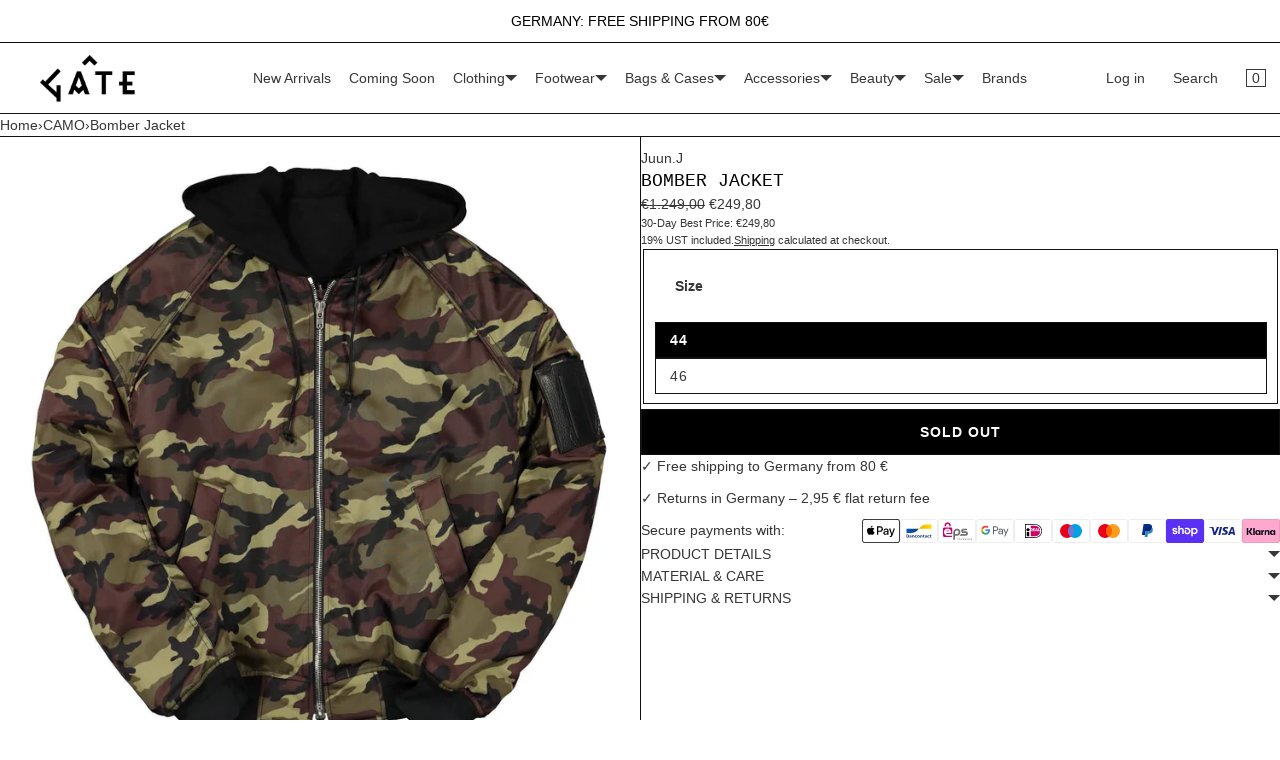

--- FILE ---
content_type: text/html; charset=utf-8
request_url: https://gate194.berlin/products/bomber-jacket-1
body_size: 49540
content:
<!doctype html>
<html lang="en" class="no-js">
    <head>

               <script type='text/javascript'>var easylockdownLocationDisabled = true;</script> <script type='text/javascript' src='//gate194.berlin/apps/easylockdown/easylockdown-1.0.8.min.js' data-no-instant></script> <script type='text/javascript'>if( typeof InstantClick == 'object' ) easylockdown.clearData();</script> <style type="text/css">#easylockdown-password-form{padding:30px 0;text-align:center}#easylockdown-wrapper,.easylockdown-form-holder{display:inline-block}#easylockdown-password{vertical-align:top;margin-bottom:16px;padding:8px 15px;line-height:1.2em;outline:0;box-shadow:none}#easylockdown-password-error{display:none;color:#fb8077;text-align:left}#easylockdown-password-error.easylockdown-error{border:1px solid #fb8077}#easylockdown-password-form-button:not(.easylockdown-native-styles){vertical-align:top;display:inline-block!important;height:auto!important;padding:8px 15px;background:#777;border-radius:3px;color:#fff!important;line-height:1.2em;text-decoration:none!important}.easylockdown-instantclick-fix,.easylockdown-item-selector{position:absolute;z-index:-999;display:none;height:0;width:0;font-size:0;line-height:0}.easylockdown-collection-item[data-eld-loc-can],.easylockdown-item-selector+*,.easylockdown-item[data-eld-loc-can]{display:none}.easylockdown404-content-container{padding:50px;text-align:center}.easylockdown404-title-holder .easylockdown-title-404{display:block;margin:0 0 1rem;font-size:2rem;line-height:2.5rem}</style> 













<script type='text/javascript'>
  if( typeof easylockdown == 'object' ) {
    easylockdown.localeRootUrl = '';
    easylockdown.routerByLocation(); 

    easylockdown.onReady(function(e){
      easylockdown.hideAllLinks();
    });
  }
</script>
        <meta charset="utf-8">
        <meta name="viewport" content="width=device-width, initial-scale=1, viewport-fit=cover">
        
<style id="w3_bg_load">div:not(.bgImg), section:not(.bgImg), iframelazy:not(.bgimg){background-image:none !important;}</style>
<script>    
    var w3LazyloadByPx=200, 
        blankImageWebpUrl = "//gate194.berlin/cdn/shop/t/109/assets/1x1-transaprent.webp?v=110479683564912858021735621058",             
        w3LazyloadJs = 1,       
        w3Inp = 1,
        w3ExcludedJs=0;
    var w3pageshow="";!function(){var t=EventTarget.prototype.addEventListener;let e=[],n=[];function i(t){n.click.push(t.target)}function s(t,i){i>3||n[t].forEach((function(a){var r=0;if(e[t].forEach((function(t){o(t,a)&&(r=1)})),!window.w3Html.eventEcr.includes(a)&&!r&&void 0!==a.click)return window.w3Html.eventEcr.push(a),a.click();window.w3Html.eventEcr.includes(a)||r||void 0!==a.click||["HTML","BODY"].includes(a.parentNode.tagName)||(n[t]=[],n[t].push(a.parentNode),s(t,i++))}))}function o(t,e){return t==e||"string"==typeof e.tagName&&!["HTML","BODY"].includes(e.tagName)&&o(t,e.parentNode)}e.click=[],n.click=[],n.touchstart=[],window.w3Html=[],window.w3Html.eventEcr=[],window.w3Html.class="",window.w3Html["css-preloaded"]=0,window.w3Html["data-css"]=0,window.w3Html["data-css-loaded"]=0,"onpageshow"in window&&(window.onpageshow=function(t){w3pageshow=t}),EventTarget.prototype.addEventListener=function(n,i,s){["click","touchstart","keydown","keyup","input","blur","focus","pointerup","pointerdown"].includes(n)&&(-1==window.w3Html.class.indexOf("w3_start")&&["click","touchstart"].includes(n)&&e.click.push(this),w3Inp&&["keydown","keyup","input","blur","focus","pointerup","pointerdown"].includes(n)&&-1==i.toString().indexOf("preventDefault")&&-1==i.toString().indexOf("stopPropagation(")&&-1==i.toString().indexOf("event.dispatch.apply")&&(null==s||null!=s&&"boolean"!=typeof s.passive)&&((s=null!=s?s:[]).passive=!0)),w3Inp&&-1!=window.location.href.indexOf("?test-inp=")&&console.log("rocket",this,n,i,s),t.call(this,n,i,s)},document.querySelector("html").addEventListener("click",i,{passive:!0}),window.addEventListener("w3-load",(function t(){return-1!=window.w3Html.class.indexOf("jsload")?(document.querySelector("html").removeEventListener("click",i),setTimeout((function(){s("click",0)}),100)):setTimeout((function(){t()}),50)}),{passive:!0})}();class w3LoadScripts{constructor(t){this.triggerEvents=t,this.eventOptions={passive:!0},this.userEventListener=this.triggerListener.bind(this),this.lazyTrigger,this.styleLoadFired,this.lazyScriptsLoadFired=0,this.scriptsLoadFired=0,this.excluded_js=w3ExcludedJs,this.w3LazyloadJs=w3LazyloadJs,this.w3_fonts="undefined"!=typeof w3GoogleFont?w3GoogleFont:[],this.w3Styles=[],this.w3Scripts={normal:[],async:[],defer:[],lazy:[]},this.allJQueries=[]}userEventsAdd(t){this.triggerEvents.forEach((e=>window.addEventListener(e,t.userEventListener,t.eventOptions)))}userEventsRemove(t){this.triggerEvents.forEach((e=>window.removeEventListener(e,t.userEventListener,t.eventOptions)))}async triggerListener(){return await this.repaintFrame(),"function"==typeof requestIdleCallback?this.idleCallback():this.setTimeoutCallEvents()}idleCallback(){return requestIdleCallback((t=>{this.callEvents()}),{timeout:50})}setTimeoutCallEvents(){return setTimeout((function(t){t.callEvents()}),150,this)}callEvents(){this.userEventsRemove(this),this.lazyScriptsLoadFired=1,this.addHtmlClass("w3_user"),"loading"===document.readyState?(document.addEventListener("DOMContentLoaded",this.loadStyleResources.bind(this)),!this.scriptsLoadFire&&document.addEventListener("DOMContentLoaded",this.loadResources.bind(this))):(this.loadStyleResources(),!this.scriptsLoadFire&&this.loadResources())}async loadStyleResources(){this.styleLoadFired||(this.styleLoadFired=!0,this.registerStyles(),window.w3Html["data-css"]=this.w3Styles.length,this.preloadScripts(this.w3Styles),this.loadStylesPreloaded(),this.loadFonts(this.w3_fonts))}async loadStylesPreloaded(){setTimeout((function(t){1==window.w3Html["css-preloaded"]?t.loadStyles(t.w3Styles):t.loadStylesPreloaded()}),200,this)}async loadResources(){this.scriptsLoadFired||(this.scriptsLoadFired=!0,this.holdEventListeners(),this.exeDocumentWrite(),this.registerScripts(),this.addHtmlClass("w3_start"),"function"==typeof w3EventsOnStartJs&&w3EventsOnStartJs(),this.preloadScripts(this.w3Scripts.normal),this.preloadScripts(this.w3Scripts.defer),this.preloadScripts(this.w3Scripts.async),this.w3Analytics(),this.w3Boomerang(),await this.loadScripts(this.w3Scripts.normal),await this.loadScripts(this.w3Scripts.defer),await this.loadScripts(this.w3Scripts.async),await this.executeDomcontentloaded(),await this.executeWindowLoad(),window.dispatchEvent(new Event("w3-scripts-loaded")),this.addHtmlClass("w3_js"),"function"==typeof w3EventsOnEndJs&&w3EventsOnEndJs(),this.lazyTrigger=setInterval(this.w3TriggerLazyScript,500,this))}async w3TriggerLazyScript(t){t.lazyScriptsLoadFired&&(await t.loadScripts(t.w3Scripts.lazy),t.addHtmlClass("jsload"),setTimeout(function(){t.addHtmlClass("jsload2")},1000),clearInterval(t.lazyTrigger))}addHtmlClass(t){document.getElementsByTagName("html")[0].classList.add(t),window.w3Html.class+=" "+t}registerScripts(){document.querySelectorAll("script[type=lazyJs]").forEach((t=>{t.hasAttribute("src")?t.hasAttribute("async")&&!1!==t.async?this.w3Scripts.async.push(t):t.hasAttribute("defer")&&!1!==t.defer||"module"===t.getAttribute("data-w3-type")?this.w3Scripts.defer.push(t):this.w3Scripts.normal.push(t):this.w3Scripts.normal.push(t)})),document.querySelectorAll("script[type=lazyExJs]").forEach((t=>{this.w3Scripts.lazy.push(t)}))}registerStyles(){document.querySelectorAll("link[data-href]").forEach((t=>{this.w3Styles.push(t)}))}async executeScript(t){return new Promise(((e,n)=>{const i=document.createElement("script");[...t.attributes].forEach((t=>{let e=t.nodeName;"type"!==e&&("data-w3-type"===e&&(e="type"),i.setAttribute(e,t.nodeValue))})),t.hasAttribute("src")?(i.onload=()=>{e()},i.onerror=()=>{e()}):(i.text=t.text,e()),null!==t.parentNode&&t.parentNode.replaceChild(i,t)}))}async executeStyles(t){return function(t){t.href=t.getAttribute("data-href"),t.removeAttribute("data-href"),t.rel="stylesheet"}(t)}async loadScripts(t){const e=t.shift();return e?(await this.executeScript(e),this.loadScripts(t)):Promise.resolve()}async loadStyles(t){const e=t.shift();return e?(this.executeStyles(e),this.loadStyles(t)):"loaded"}async loadFonts(t){var e=document.createDocumentFragment();t.forEach((t=>{const n=document.createElement("link");n.href=t,n.rel="stylesheet",e.appendChild(n)})),document.head.appendChild(e)}preloadScripts(t){var e=document.createDocumentFragment(),n=0,i=this;[...t].forEach((s=>{const o=s.getAttribute("src"),a=s.getAttribute("data-href"),r=s.getAttribute("data-w3-type");if(o){const t=document.createElement("link");t.href=o,t.rel="module"==r?"modulepreload":"preload",t.as="script",e.appendChild(t)}else if(a){const s=document.createElement("link");s.href=a,s.rel="preload",s.as="style",n++,t.length==n&&(s.dataset.last=1),e.appendChild(s),s.onload=function(){fetch(this.href,{mode:"no-cors"}).then((t=>t.blob())).then((t=>{i.updateCssLoader()})).catch((t=>{i.updateCssLoader()}))},s.onerror=function(){i.updateCssLoader()}}})),document.head.appendChild(e)}updateCssLoader(){window.w3Html["data-css-loaded"]=window.w3Html["data-css-loaded"]+1,window.w3Html["data-css"]==window.w3Html["data-css-loaded"]&&(window.w3Html["css-preloaded"]=1)}holdEventListeners(){let t={};function e(e,n){!function(e){function n(n){return t[e].eventsToRewrite.indexOf(n)>=0?"w3-"+n:n}t[e]||(t[e]={originalFunctions:{add:e.addEventListener,remove:e.removeEventListener},eventsToRewrite:[]},e.addEventListener=function(){arguments[0]=n(arguments[0]),t[e].originalFunctions.add.apply(e,arguments)},e.removeEventListener=function(){arguments[0]=n(arguments[0]),t[e].originalFunctions.remove.apply(e,arguments)})}(e),t[e].eventsToRewrite.push(n)}function n(t,e){let n=t[e];Object.defineProperty(t,e,{get:()=>n||function(){},set(i){t["w3"+e]=n=i}})}e(document,"DOMContentLoaded"),e(window,"DOMContentLoaded"),e(window,"load"),e(window,"pageshow"),e(document,"readystatechange"),n(document,"onreadystatechange"),n(window,"onload"),n(window,"onpageshow")}bindFunc(t,e,n){if(-1==window.w3Html.class.indexOf("w3_js"))return setTimeout((function(t,e,n,i){t.bindFunc(e,n,i)}),50,this,t,e,n);t.bind(e)(n)}holdJquery(t){let e=window.jQuery;Object.defineProperty(window,"jQuery",{get:()=>e,set(n){if(n&&n.fn&&!t.allJQueries.includes(n)){n.fn.ready=n.fn.init.prototype.ready=function(e){if(void 0!==e)return t.scriptsLoadFired?t.domReadyFired?t.bindFunc(e,document,n):document.addEventListener("w3-DOMContentLoaded",(()=>t.bindFunc(e,document,n))):document.addEventListener("DOMContentLoaded",(()=>e.bind(document)(n))),n(document)};const e=n.fn.on;n.fn.on=n.fn.init.prototype.on=function(){if("ready"==arguments[0]||"w3-DOMContentLoad"==arguments[0]){if(this[0]!==document)return e.apply(this,arguments),this;if("string"!=typeof arguments[1])return t.bindFunc(arguments[1],document,n)}if(this[0]===window){function i(t){return t.split(" ").map((t=>"load"===t||0===t.indexOf("load")?"w3-jquery-load":t)).join(" ")}"string"==typeof arguments[0]||arguments[0]instanceof String?arguments[0]=i(arguments[0]):"object"==typeof arguments[0]&&Object.keys(arguments[0]).forEach((t=>{Object.assign(arguments[0],{[i(t)]:arguments[0][t]})[t]}))}return e.apply(this,arguments),this},t.allJQueries.push(n)}e=n}})}async executeDomcontentloaded(){this.domReadyFired=!0,document.w3readyState=document.readyState,await this.repaintFrame(),document.dispatchEvent(new Event("w3-DOMContentLoaded")),await this.repaintFrame(),window.dispatchEvent(new Event("w3-DOMContentLoaded")),await this.repaintFrame(),document.dispatchEvent(new Event("w3-readystatechange")),await this.repaintFrame(),document.w3onreadystatechange&&document.w3onreadystatechange()}async executeWindowLoad(){if(-1==window.w3Html.class.indexOf("w3_js"))return setTimeout((function(t){t.executeWindowLoad()}),10,this);await this.repaintFrame(),setTimeout((function(){window.dispatchEvent(new Event("w3-load"))}),100),await this.repaintFrame(),window.w3onload&&window.w3onload(),await this.repaintFrame(),this.allJQueries.forEach((t=>t(window).trigger("w3-jquery-load"))),window.dispatchEvent(new Event("w3-pageshow")),await this.repaintFrame(),window.w3onpageshow&&window.w3onpageshow(w3pageshow)}exeDocumentWrite(){const t=new Map;document.write=document.writeln=function(e){const n=document.currentScript,i=document.createRange(),s=n.parentElement;let o=t.get(n);void 0===o&&(o=n.nextSibling,t.set(n,o));const a=document.createDocumentFragment();i.setStart(a,0),a.appendChild(i.createContextualFragment(e)),s.insertBefore(a,o)}}async repaintFrame(){return new Promise((t=>requestAnimationFrame(t)))}static execute(){const t=new w3LoadScripts(["keydown","mousemove","touchmove","touchstart","touchend","wheel"]);t.userEventsAdd(t),document.w3readyState="loading",t.holdJquery(t),(!t.w3LazyloadJs||window.scrollY>50||"complete"==document.readyState||"interactive"==document.readyState)&&t.triggerListener();const e=setInterval((function(t){null!=document.body&&(document.body.getBoundingClientRect().top<-30&&t.triggerListener(),clearInterval(e))}),500,t)}w3Analytics(){document.querySelectorAll(".analytics").forEach(function(e){trekkie.integrations=!1;var t=document.createElement("script");t.innerHTML=e.innerHTML,e.parentNode.insertBefore(t,e.nextSibling),e.parentNode.removeChild(e)})}w3Boomerang(){document.querySelectorAll(".boomerang").forEach(function(e){window.BOOMR.version=!1;var t=document.createElement("script");t.innerHTML=e.innerHTML,e.parentNode.insertBefore(t,e.nextSibling),e.parentNode.removeChild(e)})}}w3LoadScripts.execute();	
</script>
<script>
(() => {
    try {        
        const setAttribute = (element, attr, value) => element.setAttribute(attr, value);
        const removeAttribute = (element, attr) => element.removeAttribute(attr);        
        const observer = new MutationObserver((mutations) => {
            mutations.forEach(({ addedNodes }) => {
                addedNodes.forEach((node) => {
                    if (node.nodeType === 1) {
                        if (node.tagName === "SCRIPT" && node.id === 'web-pixels-manager-setup') {                        
                            node.type = "lazyJs";
                        } 
                    }
                });
            });
            if (document.documentElement.classList.contains("w3_start")) {
                observer.disconnect();
            }
        });
        observer.observe(document.documentElement, {
            childList: true,
            subtree: true
        });
    } catch (error) {
        console.error("Error in MutationObserver:", error);
    }
})();  
</script>

        <!-- <style>div#usercentrics-root {display:none; }</style>
<meta data-privacy-proxy-server='https://privacy-proxy-server.usercentrics.eu'>
<script type='application/javascript' src='https://privacy-proxy.usercentrics.eu/latest/uc-block.bundle.js'></script>
<script id='usercentrics-cmp' data-settings-id='iSeuwsmX_2Km0m' data-settings-cache='4fa8c00aa71383e6851c68f761e60d55' src='https://app.usercentrics.eu/browser-ui/latest/bundle.js'></script>

<script>
    setTimeout(() => {
        const cookiesConsent = document.querySelector("div#usercentrics-root");
        if (cookiesConsent) {
            cookiesConsent.style.display = "block";   
        }
    }, 5000);
</script> -->        
        <meta name="theme-color" content="#ffffff">
        <meta name="Skelet." property="Sēlekkt. Studio" content="https://selekkt.dk/skelet/v3/">
        <meta name="Bullet" property="OpenThinking" content="https://openthinking.net/">
        <link rel="preconnect dns-prefetch" href="https://cdn.shopify.com/" crossorigin><link rel="preload" as="style" href="//gate194.berlin/cdn/shop/t/109/assets/skelet.css?v=184241059968287863761749741296">
        <!-- OpenThinking SEO Engine -->	
<title>&nbsp;Bomber Jacket&nbsp;|&nbsp;GATE</title>
<link rel="canonical" href="https://gate194.berlin/products/bomber-jacket-1">
<meta name="description" content="GATE194 Berlin | Multibrand Fashion Online Shop with Showroom &amp; Eventspace in the heart of Berlin">
<meta name="robots" content="index, follow, max-snippet:-1, max-image-preview:large, max-video-preview:-1">
<meta property="og:site_name" content="GATE">
<meta property="og:url" content="https://gate194.berlin/products/bomber-jacket-1">
<meta property="og:title" content="Bomber Jacket">
<meta property="og:type" content="product">
<meta property="og:description" content="GATE194 Berlin | Multibrand Fashion Online Shop with Showroom &amp; Eventspace in the heart of Berlin">

<meta property="product:price:amount" content="249,80">
<meta property="product:price:currency" content="EUR">
<meta property="og:price:amount" content="249,80">
<meta property="og:price:currency" content="EUR"><meta property="og:image" content="http://gate194.berlin/cdn/shop/products/jc0139p325_1_small.jpg?v=1732860276"><meta property="og:image" content="http://gate194.berlin/cdn/shop/products/jc0139p325_2_small.jpg?v=1732860277"><meta property="og:image" content="http://gate194.berlin/cdn/shop/products/jc0139p325_3_small.jpg?v=1732860303">
<meta property="og:image:secure_url" content="https://gate194.berlin/cdn/shop/products/jc0139p325_1_small.jpg?v=1732860276"><meta property="og:image:secure_url" content="https://gate194.berlin/cdn/shop/products/jc0139p325_2_small.jpg?v=1732860277"><meta property="og:image:secure_url" content="https://gate194.berlin/cdn/shop/products/jc0139p325_3_small.jpg?v=1732860303">

<meta name="twitter:card" content="summary_large_image">
<meta name="twitter:title" content="Bomber Jacket">
<meta name="twitter:description" content="GATE194 Berlin | Multibrand Fashion Online Shop with Showroom &amp; Eventspace in the heart of Berlin">
<script type="application/ld+json" class="openthinking-schema-graph">
{
   "@context":"https://schema.org",
   "@graph":[
      {
         "@type":"Organization",
         "@id":"https://gate194.berlin/#organization",
         "name":"Gate194 Berlin",
         "url":"https://gate194.berlin",
         "sameAs":["https://gate194.berlin","https://www.instagram.com/gate194/","https://www.tiktok.com/@gate194.berlin","https://www.facebook.com/GATE-2013768342084331/","https://www.youtube.com/@GATE194/"],
         "logo":{
            "@type":"ImageObject",
            "@id":"https://gate194.berlin/#logo",
            "inLanguage":"en",
            "url":"//gate194.berlin/cdn/shop/files/Bildschirmfoto_2023-01-18_um_13.08.25.png?v=1674043716",
            "caption":"Gate194 Berlin"
         },
         "image":{
            "@id":"https://gate194.berlin/#logo"
         }
      },
      {
         "@type":"WebSite",
         "@id":"https://gate194.berlin/#website",
         "url":"https://gate194.berlin",
         "name":"High-End Fashion Boutique Online Shop | GATE",
         "description":"GATE is a multi-brand designer fashion boutique. It offers a curated collection of modern apparel, accessories, and unique finds that reflect Berlin&#39;s urban style. Free shipping to Germany on orders over €80 | GATE",
         "publisher":{
            "@id":"https://gate194.berlin/#organization"
         },
         "potentialAction":[
            {
               "@type":"SearchAction",
               "target":"/search?q={query}",
               "query-input":"required name=query"
            }
         ],
         "inLanguage":"en"
      }
   ]
}
</script>
<script type="application/ld+json" class="openthinking-schema-graph">
{
  "@context": "http://schema.org/",
  "@type": "Product",
  "name": "Bomber Jacket",
  "url": "https://gate194.berlin/products/bomber-jacket-1","sku": "51007-44","gtin12": 200510070044,"productID": "8704769589589",
  "brand": {
    "@type": "Brand",
    "name": "Juun.J"
  },
  "description": "",
  "image": "https://gate194.berlin/cdn/shop/products/jc0139p325_1.jpg?v=1732860276","offers": [
      {
        "@type" : "Offer",
        "priceCurrency": "EUR",
        "price": "24980",
        "itemCondition" : "http://schema.org/NewCondition",
        "availability" : "http://schema.org/OutOfStock",
        "url" : "https://gate194.berlin/products/bomber-jacket-1?variant=47047992738133","image": "https://gate194.berlin/cdn/shop/products/jc0139p325_1.jpg?v=1732860276","name" : "Bomber Jacket - 44",
              "gtin12": 200510070044,"sku": "51007-44","priceValidUntil": "2027-01-24"
      },{
          "@type" : "Offer",
          "priceCurrency": "EUR",
          "price": "24980",
          "itemCondition" : "http://schema.org/NewCondition",
          "availability" : "http://schema.org/OutOfStock",
          "url" : "https://gate194.berlin/products/bomber-jacket-1?variant=47047992770901","image": "https://gate194.berlin/cdn/shop/products/jc0139p325_1.jpg?v=1732860276","name" : "Bomber Jacket - 46","gtin12": 200510070046,"sku": "51007-46","priceValidUntil": "2027-01-24"
          }],
      "additionalProperty": [{
        "@type": "PropertyValue",
        "propertyID": "item_group_id",
        "value": "8704769589589"
      }]}
</script>

<!-- / OpenThinking SEO Engine -->
<link rel="shortcut icon" href="//gate194.berlin/cdn/shop/files/Gate-Roof_zoom_out_v1.png?crop=center&height=32&v=1689592616&width=32">
            <link rel="apple-touch-icon-precomposed" href="//gate194.berlin/cdn/shop/files/Gate-Roof_zoom_out_v1.png?crop=center&height=250&v=1689592616&width=250"><script>document.documentElement.className = 'js';</script>
            <script>window.performance && window.performance.mark && window.performance.mark('shopify.content_for_header.start');</script><meta name="google-site-verification" content="JJ--DB1EPsuR2JLEOka-SqKna3OD3Y3U3_Cf0SKIS10">
<meta name="facebook-domain-verification" content="xdgb7k3ewcnttfx1m0ngjn5ap65cwl">
<meta id="shopify-digital-wallet" name="shopify-digital-wallet" content="/70695354652/digital_wallets/dialog">
<meta name="shopify-checkout-api-token" content="4ff562a038cbe5509d651e95ed9e8c53">
<meta content="" name="in-context-paypal-metadata" id="in-context-paypal-metadata" data-shop-id="70695354652" data-venmo-supported="false" data-environment="production" data-locale="en_US" data-paypal-v4="true" data-currency="EUR">
<link rel="alternate" hreflang="x-default" href="https://gate194.berlin/products/bomber-jacket-1">
<link rel="alternate" hreflang="en-DE" href="https://gate194.berlin/products/bomber-jacket-1">
<link rel="alternate" hreflang="de-DE" href="https://gate194.berlin/de/products/bomber-jacket-1">
<link rel="alternate" type="application/json+oembed" href="https://gate194.berlin/products/bomber-jacket-1.oembed">
<script type="lazyJs" src="/checkouts/internal/preloads.js?locale=en-DE"></script>
<link rel="preconnect" href="https://shop.app" crossorigin="anonymous">
<script type="lazyJs" src="https://shop.app/checkouts/internal/preloads.js?locale=en-DE&shop_id=70695354652" crossorigin="anonymous"></script>
<script id="apple-pay-shop-capabilities" type="application/json">{"shopId":70695354652,"countryCode":"DE","currencyCode":"EUR","merchantCapabilities":["supports3DS"],"merchantId":"gid:\/\/shopify\/Shop\/70695354652","merchantName":"GATE","requiredBillingContactFields":["postalAddress","email","phone"],"requiredShippingContactFields":["postalAddress","email","phone"],"shippingType":"shipping","supportedNetworks":["visa","maestro","masterCard"],"total":{"type":"pending","label":"GATE","amount":"1.00"},"shopifyPaymentsEnabled":true,"supportsSubscriptions":true}</script>
<script id="shopify-features" type="application/json">{"accessToken":"4ff562a038cbe5509d651e95ed9e8c53","betas":["rich-media-storefront-analytics"],"domain":"gate194.berlin","predictiveSearch":true,"shopId":70695354652,"locale":"en"}</script>
<script>var Shopify = Shopify || {};
Shopify.shop = "gatetestshop194.myshopify.com";
Shopify.locale = "en";
Shopify.currency = {"active":"EUR","rate":"1.0"};
Shopify.country = "DE";
Shopify.theme = {"name":"Optimized Version : Live Theme","id":176693969273,"schema_name":"Bullet","schema_version":"4.0.1","theme_store_id":null,"role":"main"};
Shopify.theme.handle = "null";
Shopify.theme.style = {"id":null,"handle":null};
Shopify.cdnHost = "gate194.berlin/cdn";
Shopify.routes = Shopify.routes || {};
Shopify.routes.root = "/";</script>
<script type="module">!function(o){(o.Shopify=o.Shopify||{}).modules=!0}(window);</script>
<script>!function(o){function n(){var o=[];function n(){o.push(Array.prototype.slice.apply(arguments))}return n.q=o,n}var t=o.Shopify=o.Shopify||{};t.loadFeatures=n(),t.autoloadFeatures=n()}(window);</script>
<script>
  window.ShopifyPay = window.ShopifyPay || {};
  window.ShopifyPay.apiHost = "shop.app\/pay";
  window.ShopifyPay.redirectState = null;
</script>
<script id="shop-js-analytics" type="application/json">{"pageType":"product"}</script>
<script type="lazyJs" async data-w3-type="module" type="lazyJs" src="//gate194.berlin/cdn/shopifycloud/shop-js/modules/v2/client.init-shop-cart-sync_BT-GjEfc.en.esm.js"></script>
<script type="lazyJs" async data-w3-type="module" type="lazyJs" src="//gate194.berlin/cdn/shopifycloud/shop-js/modules/v2/chunk.common_D58fp_Oc.esm.js"></script>
<script type="lazyJs" async data-w3-type="module" type="lazyJs" src="//gate194.berlin/cdn/shopifycloud/shop-js/modules/v2/chunk.modal_xMitdFEc.esm.js"></script>
<script type="module">
  await import("//gate194.berlin/cdn/shopifycloud/shop-js/modules/v2/client.init-shop-cart-sync_BT-GjEfc.en.esm.js");
await import("//gate194.berlin/cdn/shopifycloud/shop-js/modules/v2/chunk.common_D58fp_Oc.esm.js");
await import("//gate194.berlin/cdn/shopifycloud/shop-js/modules/v2/chunk.modal_xMitdFEc.esm.js");

  window.Shopify.SignInWithShop?.initShopCartSync?.({"fedCMEnabled":true,"windoidEnabled":true});

</script>
<script>
  window.Shopify = window.Shopify || {};
  if (!window.Shopify.featureAssets) window.Shopify.featureAssets = {};
  window.Shopify.featureAssets['shop-js'] = {"shop-cart-sync":["modules/v2/client.shop-cart-sync_DZOKe7Ll.en.esm.js","modules/v2/chunk.common_D58fp_Oc.esm.js","modules/v2/chunk.modal_xMitdFEc.esm.js"],"init-fed-cm":["modules/v2/client.init-fed-cm_B6oLuCjv.en.esm.js","modules/v2/chunk.common_D58fp_Oc.esm.js","modules/v2/chunk.modal_xMitdFEc.esm.js"],"shop-cash-offers":["modules/v2/client.shop-cash-offers_D2sdYoxE.en.esm.js","modules/v2/chunk.common_D58fp_Oc.esm.js","modules/v2/chunk.modal_xMitdFEc.esm.js"],"shop-login-button":["modules/v2/client.shop-login-button_QeVjl5Y3.en.esm.js","modules/v2/chunk.common_D58fp_Oc.esm.js","modules/v2/chunk.modal_xMitdFEc.esm.js"],"pay-button":["modules/v2/client.pay-button_DXTOsIq6.en.esm.js","modules/v2/chunk.common_D58fp_Oc.esm.js","modules/v2/chunk.modal_xMitdFEc.esm.js"],"shop-button":["modules/v2/client.shop-button_DQZHx9pm.en.esm.js","modules/v2/chunk.common_D58fp_Oc.esm.js","modules/v2/chunk.modal_xMitdFEc.esm.js"],"avatar":["modules/v2/client.avatar_BTnouDA3.en.esm.js"],"init-windoid":["modules/v2/client.init-windoid_CR1B-cfM.en.esm.js","modules/v2/chunk.common_D58fp_Oc.esm.js","modules/v2/chunk.modal_xMitdFEc.esm.js"],"init-shop-for-new-customer-accounts":["modules/v2/client.init-shop-for-new-customer-accounts_C_vY_xzh.en.esm.js","modules/v2/client.shop-login-button_QeVjl5Y3.en.esm.js","modules/v2/chunk.common_D58fp_Oc.esm.js","modules/v2/chunk.modal_xMitdFEc.esm.js"],"init-shop-email-lookup-coordinator":["modules/v2/client.init-shop-email-lookup-coordinator_BI7n9ZSv.en.esm.js","modules/v2/chunk.common_D58fp_Oc.esm.js","modules/v2/chunk.modal_xMitdFEc.esm.js"],"init-shop-cart-sync":["modules/v2/client.init-shop-cart-sync_BT-GjEfc.en.esm.js","modules/v2/chunk.common_D58fp_Oc.esm.js","modules/v2/chunk.modal_xMitdFEc.esm.js"],"shop-toast-manager":["modules/v2/client.shop-toast-manager_DiYdP3xc.en.esm.js","modules/v2/chunk.common_D58fp_Oc.esm.js","modules/v2/chunk.modal_xMitdFEc.esm.js"],"init-customer-accounts":["modules/v2/client.init-customer-accounts_D9ZNqS-Q.en.esm.js","modules/v2/client.shop-login-button_QeVjl5Y3.en.esm.js","modules/v2/chunk.common_D58fp_Oc.esm.js","modules/v2/chunk.modal_xMitdFEc.esm.js"],"init-customer-accounts-sign-up":["modules/v2/client.init-customer-accounts-sign-up_iGw4briv.en.esm.js","modules/v2/client.shop-login-button_QeVjl5Y3.en.esm.js","modules/v2/chunk.common_D58fp_Oc.esm.js","modules/v2/chunk.modal_xMitdFEc.esm.js"],"shop-follow-button":["modules/v2/client.shop-follow-button_CqMgW2wH.en.esm.js","modules/v2/chunk.common_D58fp_Oc.esm.js","modules/v2/chunk.modal_xMitdFEc.esm.js"],"checkout-modal":["modules/v2/client.checkout-modal_xHeaAweL.en.esm.js","modules/v2/chunk.common_D58fp_Oc.esm.js","modules/v2/chunk.modal_xMitdFEc.esm.js"],"shop-login":["modules/v2/client.shop-login_D91U-Q7h.en.esm.js","modules/v2/chunk.common_D58fp_Oc.esm.js","modules/v2/chunk.modal_xMitdFEc.esm.js"],"lead-capture":["modules/v2/client.lead-capture_BJmE1dJe.en.esm.js","modules/v2/chunk.common_D58fp_Oc.esm.js","modules/v2/chunk.modal_xMitdFEc.esm.js"],"payment-terms":["modules/v2/client.payment-terms_Ci9AEqFq.en.esm.js","modules/v2/chunk.common_D58fp_Oc.esm.js","modules/v2/chunk.modal_xMitdFEc.esm.js"]};
</script>
<script>(function() {
  var isLoaded = false;
  function asyncLoad() {
    if (isLoaded) return;
    isLoaded = true;
    var urls = ["https:\/\/cdn.gojiberry.app\/dist\/shopify\/gojiberry.js?shop=gatetestshop194.myshopify.com"];
    for (var i = 0; i < urls.length; i++) {
      var s = document.createElement('script');
      s.type = 'text/javascript';
      s.async = true;
      s.src = urls[i];
      var x = document.getElementsByTagName('script')[0];
      x.parentNode.insertBefore(s, x);
    }
  };
  if(window.attachEvent) {
    window.attachEvent('onload', asyncLoad);
  } else {
    window.addEventListener('w3-DOMContentLoaded', asyncLoad, false);
  }
})();</script>
<script id="__st">var __st={"a":70695354652,"offset":3600,"reqid":"b8ddc77b-1f83-4a68-bf3c-532a4395383a-1769284545","pageurl":"gate194.berlin\/products\/bomber-jacket-1","u":"ef3eb446de54","p":"product","rtyp":"product","rid":8704769589589};</script>
<script>window.ShopifyPaypalV4VisibilityTracking = true;</script>
<script id="form-persister">!function(){'use strict';const t='contact',e='new_comment',n=[[t,t],['blogs',e],['comments',e],[t,'customer']],o='password',r='form_key',c=['recaptcha-v3-token','g-recaptcha-response','h-captcha-response',o],s=()=>{try{return window.sessionStorage}catch{return}},i='__shopify_v',u=t=>t.elements[r],a=function(){const t=[...n].map((([t,e])=>`form[action*='/${t}']:not([data-nocaptcha='true']) input[name='form_type'][value='${e}']`)).join(',');var e;return e=t,()=>e?[...document.querySelectorAll(e)].map((t=>t.form)):[]}();function m(t){const e=u(t);a().includes(t)&&(!e||!e.value)&&function(t){try{if(!s())return;!function(t){const e=s();if(!e)return;const n=u(t);if(!n)return;const o=n.value;o&&e.removeItem(o)}(t);const e=Array.from(Array(32),(()=>Math.random().toString(36)[2])).join('');!function(t,e){u(t)||t.append(Object.assign(document.createElement('input'),{type:'hidden',name:r})),t.elements[r].value=e}(t,e),function(t,e){const n=s();if(!n)return;const r=[...t.querySelectorAll(`input[type='${o}']`)].map((({name:t})=>t)),u=[...c,...r],a={};for(const[o,c]of new FormData(t).entries())u.includes(o)||(a[o]=c);n.setItem(e,JSON.stringify({[i]:1,action:t.action,data:a}))}(t,e)}catch(e){console.error('failed to persist form',e)}}(t)}const f=t=>{if('true'===t.dataset.persistBound)return;const e=function(t,e){const n=function(t){return'function'==typeof t.submit?t.submit:HTMLFormElement.prototype.submit}(t).bind(t);return function(){let t;return()=>{t||(t=!0,(()=>{try{e(),n()}catch(t){(t=>{console.error('form submit failed',t)})(t)}})(),setTimeout((()=>t=!1),250))}}()}(t,(()=>{m(t)}));!function(t,e){if('function'==typeof t.submit&&'function'==typeof e)try{t.submit=e}catch{}}(t,e),t.addEventListener('submit',(t=>{t.preventDefault(),e()})),t.dataset.persistBound='true'};!function(){function t(t){const e=(t=>{const e=t.target;return e instanceof HTMLFormElement?e:e&&e.form})(t);e&&m(e)}document.addEventListener('submit',t),document.addEventListener('w3-DOMContentLoaded',(()=>{const e=a();for(const t of e)f(t);var n;n=document.body,new window.MutationObserver((t=>{for(const e of t)if('childList'===e.type&&e.addedNodes.length)for(const t of e.addedNodes)1===t.nodeType&&'FORM'===t.tagName&&a().includes(t)&&f(t)})).observe(n,{childList:!0,subtree:!0,attributes:!1}),document.removeEventListener('submit',t)}))}()}();</script>
<script integrity="sha256-4kQ18oKyAcykRKYeNunJcIwy7WH5gtpwJnB7kiuLZ1E=" data-source-attribution="shopify.loadfeatures" type="lazyJs" src="//gate194.berlin/cdn/shopifycloud/storefront/assets/storefront/load_feature-a0a9edcb.js" crossorigin="anonymous"></script>
<script crossorigin="anonymous" type="lazyJs" src="//gate194.berlin/cdn/shopifycloud/storefront/assets/shopify_pay/storefront-65b4c6d7.js?v=20250812"></script>
<script data-source-attribution="shopify.dynamic_checkout.dynamic.init">var Shopify=Shopify||{};Shopify.PaymentButton=Shopify.PaymentButton||{isStorefrontPortableWallets:!0,init:function(){window.Shopify.PaymentButton.init=function(){};var t=document.createElement("script");t.src="https://gate194.berlin/cdn/shopifycloud/portable-wallets/latest/portable-wallets.en.js",t.type="module",document.head.appendChild(t)}};
</script>
<script data-source-attribution="shopify.dynamic_checkout.buyer_consent">
  function portableWalletsHideBuyerConsent(e){var t=document.getElementById("shopify-buyer-consent"),n=document.getElementById("shopify-subscription-policy-button");t&&n&&(t.classList.add("hidden"),t.setAttribute("aria-hidden","true"),n.removeEventListener("click",e))}function portableWalletsShowBuyerConsent(e){var t=document.getElementById("shopify-buyer-consent"),n=document.getElementById("shopify-subscription-policy-button");t&&n&&(t.classList.remove("hidden"),t.removeAttribute("aria-hidden"),n.addEventListener("click",e))}window.Shopify?.PaymentButton&&(window.Shopify.PaymentButton.hideBuyerConsent=portableWalletsHideBuyerConsent,window.Shopify.PaymentButton.showBuyerConsent=portableWalletsShowBuyerConsent);
</script>
<script data-source-attribution="shopify.dynamic_checkout.cart.bootstrap">document.addEventListener("w3-DOMContentLoaded",(function(){function t(){return document.querySelector("shopify-accelerated-checkout-cart, shopify-accelerated-checkout")}if(t())Shopify.PaymentButton.init();else{new MutationObserver((function(e,n){t()&&(Shopify.PaymentButton.init(),n.disconnect())})).observe(document.body,{childList:!0,subtree:!0})}}));
</script>
<script id='scb4127' type='lazyJs' src='https://gate194.berlin/cdn/shopifycloud/privacy-banner/storefront-banner.js'></script><link id="shopify-accelerated-checkout-styles" rel="stylesheet" media="screen" href="https://gate194.berlin/cdn/shopifycloud/portable-wallets/latest/accelerated-checkout-backwards-compat.css" crossorigin="anonymous">
<style id="shopify-accelerated-checkout-cart">
        #shopify-buyer-consent {
  margin-top: 1em;
  display: inline-block;
  width: 100%;
}

#shopify-buyer-consent.hidden {
  display: none;
}

#shopify-subscription-policy-button {
  background: none;
  border: none;
  padding: 0;
  text-decoration: underline;
  font-size: inherit;
  cursor: pointer;
}

#shopify-subscription-policy-button::before {
  box-shadow: none;
}

      </style>

<script>window.performance && window.performance.mark && window.performance.mark('shopify.content_for_header.end');</script>
            <script>var trekkie=[];trekkie.integrations=!0;window.BOOMR={},window.BOOMR.version=true;</script><script>
  window.addEventListener('DOMContentLoaded', function () {
    function feedback() {
      const p = window.Shopify.customerPrivacy;
      console.log(`Tracking ${p.userCanBeTracked() ? 'en' : 'dis'}abled`);
    }

    const checkUserCentricsInterval = setInterval(function () {
      if (typeof UC_UI !== 'undefined') {
        clearInterval(checkUserCentricsInterval);

        window.Shopify.loadFeatures(
          [
            {
              name: 'consent-tracking-api',
              version: '0.1',
            },
          ],
          function (error) {
            if (error) throw error;
            if ('UC_UI' in window) {
              if (UC_UI.areAllConsentsAccepted()) {
                window.Shopify.customerPrivacy?.setTrackingConsent(true, feedback);
                return;
              }
              window.Shopify.customerPrivacy?.setTrackingConsent(false, feedback);
            }
          }
        );
      }
    }, 1000);
  });
</script>

<link href="//gate194.berlin/cdn/shop/t/109/assets/skelet.css?v=184241059968287863761749741296" rel="stylesheet" type="text/css" media="all" /><style id="global-css-vars">:root {
    --hFontFamily: var(--fontFamily);
    --fontWeight: 400;
    --fontStyle: normal;
    --hWeight: 600;
    --hStyle: normal;

    --bgColor: #ffffff;
    --bgColorOpacity: rgba(255, 255, 255, 0.85);
    --primary: #373737;
    --plyr-color-main: var(--primary);
    --plyr-video-background: transparent;

    --color: #373737;
    --linkColor: #373737;
    --linkHover: #000000;

    --buttonBgColor: #000000;
    --buttonColor: #ffffff;
    --buttonBorderColor: #121111;
    --buttonBorderHover: #121111;
    --buttonTransform: uppercase;
    --buttonWeight: 600;

    --buyButtonBgColor: #000000;
    --buyButtonBorderColor: #121111;
    --buyButtonBorderHover: #121111;
    --buyButtonColor: #ffffff;
    --buttonBorderWidth: 1px;

    --boxBgColor: #ffffff;
    --boxPlaceholderColor: #000000;
    --boxBorderColor: #121111;
    --boxBorderHover: #121111;
    --boxBorderActive: #121111;
    --boxColor: #000000;
    --boxBorderWidth: 1px;;

    --cardBg: rgba(0,0,0,0);
    --cardColor: #000000;
    --cardTextBg: rgba(0,0,0,0);

    --globalBorderColor: #121111;
    --globalBorderWidth: 1px;
    --globalBorder: var(--globalBorderWidth) solid var(--globalBorderColor);

    --radius: 0;
    --radius-2: 0;
    --radiusImg: 0;

    --globalShadow: 0 0 15px rgba(0,0,0,0.25);
    --globalTransparentBg: rgba(255, 255, 255, 0.9);

    --buttonRadius: var(--radius);
    --padding: 2rem;
    --boxPadding: 1.4rem;
    --boxRadius: var(--radius);
    --buttonPadding: 1.4rem;
    --rowGap: 0;
    --columnGap: 0;

    --logoSize: 1.8rem;
    --headerHeight: auto;

    --fontSizeBase: 1.0;
    --fontSize: calc(var(--fontSizeBase) * 1.4rem);
    --iconSize: var(--fontSize);

    --colorHeadings: #000000;
    --hSizeBase: 1.1;
    --hSize: calc(var(--hSizeBase) * 1.6rem);
    --h1Size: var(--hSize);
    --h2Size: var(--hSize);
    --h3Size: var(--hSize);
    --h4Size: var(--hSize);
    --h5Size: var(--hSize);
    --h6Size: var(--hSize);

    --hLine: 1.4;
    --h1Line: var(--hLine);
    --h2Line: var(--hLine);
    --h3Line: var(--hLine);
    --h4Line: var(--hLine);
    --h5Line: var(--hLine);
    --h6Line: var(--hLine);

    --fontFamily: "system_ui", -apple-system, 'Segoe UI', Roboto, 'Helvetica Neue', 'Noto Sans', 'Liberation Sans', Arial, sans-serif, 'Apple Color Emoji', 'Segoe UI Emoji', 'Segoe UI Symbol', 'Noto Color Emoji';
    --fontWeight: 400;
    --fontStyle: normal;

    --hFontFamily: "SF Mono", Menlo, Consolas, Monaco, Liberation Mono, Lucida Console, monospace, Apple Color Emoji, Segoe UI Emoji, Segoe UI Symbol;
    --hWeight: 400;
    --hStyle: normal;
    --hTxTransform: uppercase;

    --boxedLayoutMaxWidth: 1200px;

    --cardRatioCustom: 170%;
}body:is(.open-cart,.open-search) main, body:is(.open-cart,.open-search) #shopify-section-footer { opacity: 0.04; pointer-events: none; }img,video,iframe:not([title="reCAPTCHA"]),.lazyframe,.plyr__video-wrapper { border-radius: var(--radiusImg) }

body.ip--padding img, body.ip--padding .lazyframe, body.ip--padding .plyr__video-wrapper { transform: scale(0.98) }
body.ip--margin img, body.ip--margin .lazyframe, body.ip--margin .plyr__video-wrapper { transform: scale(0.99) }
@media (max-width: 777px) { 
    body.ip--padding img, body.ip--padding .lazyframe, body.ip--padding .plyr__video-wrapper { transform: scale(0.97) } 
    body.ip--margin img, body.ip--margin .lazyframe, body.ip--margin .plyr__video-wrapper { transform: scale(0.98) } 
}@media (max-width: 777px) { 
  :root { 
    --fontSize: 1.4rem;
    --iconSize: var(--fontSize);
    --hSize: 1.6rem;
    --h1Size: var(--hSize);
    --h2Size: var(--hSize);
    --h3Size: var(--hSize);
    --h4Size: var(--hSize);
    --h5Size: var(--hSize);
    --h6Size: var(--hSize);
  }
}
</style><link href="//gate194.berlin/cdn/shop/t/109/assets/app.css?v=3325343607240822871767792021" rel="stylesheet" type="text/css" media="all" /><link href="//gate194.berlin/cdn/shop/t/109/assets/styles-latori.css?v=68439684395971002241760362511" rel="stylesheet" type="text/css" media="all" /><!-- Google Tag Manager -->
        <script type="lazyJs">(function(w,d,s,l,i){w[l]=w[l]||[];w[l].push({'gtm.start':
        new Date().getTime(),event:'gtm.js'});var f=d.getElementsByTagName(s)[0],
        j=d.createElement(s),dl=l!='dataLayer'?'&l='+l:'';j.async=true;j.src=
        'https://www.googletagmanager.com/gtm.js?id='+i+dl;f.parentNode.insertBefore(j,f);
        })(window,document,'script','dataLayer','GTM-NSXQLKW');</script>
        <!-- End Google Tag Manager -->
        
    <script type="lazyJs" src="//gate194.berlin/cdn/shop/t/109/assets/bss-file-configdata.js?v=19453381437224918031735620963"></script>
    <script type="lazyJs" src="//gate194.berlin/cdn/shop/t/109/assets/bss-file-configdata-banner.js?v=151034973688681356691735620963"></script>
    <script type="lazyJs" src="//gate194.berlin/cdn/shop/t/109/assets/bss-file-configdata-popup.js?v=173992696638277510541735620963"></script>
    <script type="lazyJs">
        if (typeof BSS_PL == 'undefined') {
            var BSS_PL = {};
        }
        var bssPlApiServer = "https://product-labels-pro.bsscommerce.com";
        BSS_PL.customerTags = 'null';
        BSS_PL.customerId = 'null';
        BSS_PL.configData = configDatas;
        BSS_PL.configDataBanner = configDataBanners ? configDataBanners : [];
        BSS_PL.configDataPopup = configDataPopups ? configDataPopups : [];
        BSS_PL.storeId = 40409;
        BSS_PL.currentPlan = "ten_usd";
        BSS_PL.storeIdCustomOld = "10678";
        BSS_PL.storeIdOldWIthPriority = "12200";
        BSS_PL.apiServerProduction = "https://product-labels-pro.bsscommerce.com";
        
        BSS_PL.integration = {"laiReview":{"status":0,"config":[]}}
        BSS_PL.settingsData = {}
    </script>
    <style>
        .homepage-slideshow .slick-slide .bss_pl_img {
            visibility: hidden !important;
        }
    </style>

        <style>
iframe#preview-bar-iframe {
    display: none !important;
}
</style>
        <style>
            .essential-button {
            border-radius:0px!important;
        }

        .essential-wte-actions > button {
        padding:10px 0px!important;
    }

    .essential-wtr-rewards > button {
    padding:10px 0px!important;
}

.essential-card-icon {
margin:0px!important;
}

.essential-form-field > input {
border-radius:0px!important;
}
        </style>
    <!-- BEGIN app block: shopify://apps/latori-best-price-indicator/blocks/bpi-price/eada1d19-c2fc-4cf3-b15b-fffa17eaaa3a --><!-- BEGIN app snippet: bpi-price -->


<script id="bpi-data" type="application/json">
  {
    "template": "product",
    "target": "ProductVariantDrop",
    "compareAtPrice": "124900",
    "hideWhenEqual": "",
    "bpiPrice": "24980.0",
    "moneyPrice": "€249,80",
    "targetEqualComparePrice": false,
    "targetEqualBpi": true,
    "notOnSale": false,
    "label": "30-Day Best Price: {{ price }}",
    "variantPrices": {"47047992738133":
            {
              "price": 24980,
              "compareAtPrice": 124900,
              "priceLabel": "€249,80",
              "bpiPrice": 24980,
              "bpiPrices": [{"country_code":"DE","price":249.8,"currency_code":"EUR"},{"country_code":"AT","price":249.8,"currency_code":"EUR"},{"country_code":"BE","price":249.8,"currency_code":"EUR"},{"country_code":"BG","price":249.8,"currency_code":"EUR"},{"country_code":"HR","price":249.8,"currency_code":"EUR"},{"country_code":"CY","price":249.8,"currency_code":"EUR"},{"country_code":"CZ","price":249.8,"currency_code":"EUR"},{"country_code":"DK","price":249.8,"currency_code":"EUR"},{"country_code":"EE","price":249.8,"currency_code":"EUR"},{"country_code":"FI","price":249.8,"currency_code":"EUR"},{"country_code":"FR","price":249.8,"currency_code":"EUR"},{"country_code":"GR","price":249.8,"currency_code":"EUR"},{"country_code":"HU","price":249.8,"currency_code":"EUR"},{"country_code":"IE","price":249.8,"currency_code":"EUR"},{"country_code":"IT","price":249.8,"currency_code":"EUR"},{"country_code":"LV","price":249.8,"currency_code":"EUR"},{"country_code":"LT","price":249.8,"currency_code":"EUR"},{"country_code":"LU","price":249.8,"currency_code":"EUR"},{"country_code":"MT","price":249.8,"currency_code":"EUR"},{"country_code":"NL","price":249.8,"currency_code":"EUR"},{"country_code":"PL","price":249.8,"currency_code":"EUR"},{"country_code":"PT","price":249.8,"currency_code":"EUR"},{"country_code":"RO","price":249.8,"currency_code":"EUR"},{"country_code":"SK","price":249.8,"currency_code":"EUR"},{"country_code":"SI","price":249.8,"currency_code":"EUR"},{"country_code":"ES","price":249.8,"currency_code":"EUR"},{"country_code":"SE","price":249.8,"currency_code":"EUR"},{"country_code":"AL","price":249.8,"currency_code":"EUR"},{"country_code":"BY","price":249.8,"currency_code":"EUR"},{"country_code":"BA","price":249.8,"currency_code":"EUR"},{"country_code":"FO","price":249.8,"currency_code":"EUR"},{"country_code":"GE","price":249.8,"currency_code":"EUR"},{"country_code":"IS","price":249.8,"currency_code":"EUR"},{"country_code":"LI","price":249.8,"currency_code":"EUR"},{"country_code":"MC","price":249.8,"currency_code":"EUR"},{"country_code":"MD","price":249.8,"currency_code":"EUR"},{"country_code":"ME","price":249.8,"currency_code":"EUR"},{"country_code":"MK","price":249.8,"currency_code":"EUR"},{"country_code":"RS","price":249.8,"currency_code":"EUR"},{"country_code":"TR","price":249.8,"currency_code":"EUR"},{"country_code":"RE","price":249.8,"currency_code":"EUR"},{"country_code":"AE","price":249.8,"currency_code":"EUR"},{"country_code":"QA","price":249.8,"currency_code":"EUR"},{"country_code":"DZ","price":249.8,"currency_code":"EUR"},{"country_code":"EG","price":249.8,"currency_code":"EUR"},{"country_code":"KE","price":249.8,"currency_code":"EUR"},{"country_code":"MA","price":249.8,"currency_code":"EUR"},{"country_code":"NG","price":249.8,"currency_code":"EUR"},{"country_code":"NA","price":249.8,"currency_code":"EUR"},{"country_code":"ZA","price":249.8,"currency_code":"EUR"},{"country_code":"AU","price":209.83,"currency_code":"EUR"},{"country_code":"CA","price":209.83,"currency_code":"EUR"},{"country_code":"CH","price":209.83,"currency_code":"EUR"},{"country_code":"GB","price":209.83,"currency_code":"EUR"},{"country_code":"HK","price":209.83,"currency_code":"EUR"},{"country_code":"IL","price":209.83,"currency_code":"EUR"},{"country_code":"JP","price":209.83,"currency_code":"EUR"},{"country_code":"KR","price":209.83,"currency_code":"EUR"},{"country_code":"MY","price":209.83,"currency_code":"EUR"},{"country_code":"NO","price":209.83,"currency_code":"EUR"},{"country_code":"NZ","price":209.83,"currency_code":"EUR"},{"country_code":"SG","price":209.83,"currency_code":"EUR"},{"country_code":"US","price":209.83,"currency_code":"EUR"},{"country_code":"AR","price":209.83,"currency_code":"EUR"},{"country_code":"AW","price":209.83,"currency_code":"EUR"},{"country_code":"AZ","price":209.83,"currency_code":"EUR"},{"country_code":"BH","price":209.83,"currency_code":"EUR"},{"country_code":"BD","price":209.83,"currency_code":"EUR"},{"country_code":"BR","price":209.83,"currency_code":"EUR"},{"country_code":"BN","price":209.83,"currency_code":"EUR"},{"country_code":"CL","price":209.83,"currency_code":"EUR"},{"country_code":"CN","price":209.83,"currency_code":"EUR"},{"country_code":"CR","price":209.83,"currency_code":"EUR"},{"country_code":"DO","price":209.83,"currency_code":"EUR"},{"country_code":"GF","price":209.83,"currency_code":"EUR"},{"country_code":"PF","price":209.83,"currency_code":"EUR"},{"country_code":"IN","price":209.83,"currency_code":"EUR"},{"country_code":"ID","price":209.83,"currency_code":"EUR"},{"country_code":"JO","price":209.83,"currency_code":"EUR"},{"country_code":"KH","price":209.83,"currency_code":"EUR"},{"country_code":"MO","price":209.83,"currency_code":"EUR"},{"country_code":"TW","price":209.83,"currency_code":"EUR"},{"country_code":"TH","price":209.83,"currency_code":"EUR"},{"country_code":"VN","price":209.83,"currency_code":"EUR"},{"country_code":"LA","price":209.83,"currency_code":"EUR"},{"country_code":"LB","price":209.83,"currency_code":"EUR"},{"country_code":"KW","price":209.83,"currency_code":"EUR"},{"country_code":"PK","price":209.83,"currency_code":"EUR"},{"country_code":"SA","price":209.83,"currency_code":"EUR"},{"country_code":"LK","price":209.83,"currency_code":"EUR"},{"country_code":"MX","price":209.83,"currency_code":"EUR"},{"country_code":"CO","price":209.83,"currency_code":"EUR"},{"country_code":"MQ","price":209.83,"currency_code":"EUR"},{"country_code":"NI","price":209.83,"currency_code":"EUR"},{"country_code":"PE","price":209.83,"currency_code":"EUR"},{"country_code":"KZ","price":209.83,"currency_code":"EUR"},{"country_code":"TM","price":209.83,"currency_code":"EUR"},{"country_code":"KG","price":209.83,"currency_code":"EUR"},{"country_code":"UZ","price":209.83,"currency_code":"EUR"},{"country_code":"CG","price":209.83,"currency_code":"EUR"},{"country_code":"CD","price":209.83,"currency_code":"EUR"},{"country_code":"MU","price":209.83,"currency_code":"EUR"},{"country_code":"NC","price":209.83,"currency_code":"EUR"},{"country_code":"PH","price":209.83,"currency_code":"EUR"}],
              "customerCountry": "de"
,"bpiMarketPrice": "€249,80"},"47047992770901":
            {
              "price": 24980,
              "compareAtPrice": 124900,
              "priceLabel": "€249,80",
              "bpiPrice": 24980,
              "bpiPrices": [{"country_code":"DE","price":249.8,"currency_code":"EUR"},{"country_code":"AT","price":249.8,"currency_code":"EUR"},{"country_code":"BE","price":249.8,"currency_code":"EUR"},{"country_code":"BG","price":249.8,"currency_code":"EUR"},{"country_code":"HR","price":249.8,"currency_code":"EUR"},{"country_code":"CY","price":249.8,"currency_code":"EUR"},{"country_code":"CZ","price":249.8,"currency_code":"EUR"},{"country_code":"DK","price":249.8,"currency_code":"EUR"},{"country_code":"EE","price":249.8,"currency_code":"EUR"},{"country_code":"FI","price":249.8,"currency_code":"EUR"},{"country_code":"FR","price":249.8,"currency_code":"EUR"},{"country_code":"GR","price":249.8,"currency_code":"EUR"},{"country_code":"HU","price":249.8,"currency_code":"EUR"},{"country_code":"IE","price":249.8,"currency_code":"EUR"},{"country_code":"IT","price":249.8,"currency_code":"EUR"},{"country_code":"LV","price":249.8,"currency_code":"EUR"},{"country_code":"LT","price":249.8,"currency_code":"EUR"},{"country_code":"LU","price":249.8,"currency_code":"EUR"},{"country_code":"MT","price":249.8,"currency_code":"EUR"},{"country_code":"NL","price":249.8,"currency_code":"EUR"},{"country_code":"PL","price":249.8,"currency_code":"EUR"},{"country_code":"PT","price":249.8,"currency_code":"EUR"},{"country_code":"RO","price":249.8,"currency_code":"EUR"},{"country_code":"SK","price":249.8,"currency_code":"EUR"},{"country_code":"SI","price":249.8,"currency_code":"EUR"},{"country_code":"ES","price":249.8,"currency_code":"EUR"},{"country_code":"SE","price":249.8,"currency_code":"EUR"},{"country_code":"AL","price":249.8,"currency_code":"EUR"},{"country_code":"BY","price":249.8,"currency_code":"EUR"},{"country_code":"BA","price":249.8,"currency_code":"EUR"},{"country_code":"FO","price":249.8,"currency_code":"EUR"},{"country_code":"GE","price":249.8,"currency_code":"EUR"},{"country_code":"IS","price":249.8,"currency_code":"EUR"},{"country_code":"LI","price":249.8,"currency_code":"EUR"},{"country_code":"MC","price":249.8,"currency_code":"EUR"},{"country_code":"MD","price":249.8,"currency_code":"EUR"},{"country_code":"ME","price":249.8,"currency_code":"EUR"},{"country_code":"MK","price":249.8,"currency_code":"EUR"},{"country_code":"RS","price":249.8,"currency_code":"EUR"},{"country_code":"TR","price":249.8,"currency_code":"EUR"},{"country_code":"RE","price":249.8,"currency_code":"EUR"},{"country_code":"AE","price":249.8,"currency_code":"EUR"},{"country_code":"QA","price":249.8,"currency_code":"EUR"},{"country_code":"DZ","price":249.8,"currency_code":"EUR"},{"country_code":"EG","price":249.8,"currency_code":"EUR"},{"country_code":"KE","price":249.8,"currency_code":"EUR"},{"country_code":"MA","price":249.8,"currency_code":"EUR"},{"country_code":"NG","price":249.8,"currency_code":"EUR"},{"country_code":"NA","price":249.8,"currency_code":"EUR"},{"country_code":"ZA","price":249.8,"currency_code":"EUR"},{"country_code":"AU","price":209.83,"currency_code":"EUR"},{"country_code":"CA","price":209.83,"currency_code":"EUR"},{"country_code":"CH","price":209.83,"currency_code":"EUR"},{"country_code":"GB","price":209.83,"currency_code":"EUR"},{"country_code":"HK","price":209.83,"currency_code":"EUR"},{"country_code":"IL","price":209.83,"currency_code":"EUR"},{"country_code":"JP","price":209.83,"currency_code":"EUR"},{"country_code":"KR","price":209.83,"currency_code":"EUR"},{"country_code":"MY","price":209.83,"currency_code":"EUR"},{"country_code":"NO","price":209.83,"currency_code":"EUR"},{"country_code":"NZ","price":209.83,"currency_code":"EUR"},{"country_code":"SG","price":209.83,"currency_code":"EUR"},{"country_code":"US","price":209.83,"currency_code":"EUR"},{"country_code":"AR","price":209.83,"currency_code":"EUR"},{"country_code":"AW","price":209.83,"currency_code":"EUR"},{"country_code":"AZ","price":209.83,"currency_code":"EUR"},{"country_code":"BH","price":209.83,"currency_code":"EUR"},{"country_code":"BD","price":209.83,"currency_code":"EUR"},{"country_code":"BR","price":209.83,"currency_code":"EUR"},{"country_code":"BN","price":209.83,"currency_code":"EUR"},{"country_code":"CL","price":209.83,"currency_code":"EUR"},{"country_code":"CN","price":209.83,"currency_code":"EUR"},{"country_code":"CR","price":209.83,"currency_code":"EUR"},{"country_code":"DO","price":209.83,"currency_code":"EUR"},{"country_code":"GF","price":209.83,"currency_code":"EUR"},{"country_code":"PF","price":209.83,"currency_code":"EUR"},{"country_code":"IN","price":209.83,"currency_code":"EUR"},{"country_code":"ID","price":209.83,"currency_code":"EUR"},{"country_code":"JO","price":209.83,"currency_code":"EUR"},{"country_code":"KH","price":209.83,"currency_code":"EUR"},{"country_code":"MO","price":209.83,"currency_code":"EUR"},{"country_code":"TW","price":209.83,"currency_code":"EUR"},{"country_code":"TH","price":209.83,"currency_code":"EUR"},{"country_code":"VN","price":209.83,"currency_code":"EUR"},{"country_code":"LA","price":209.83,"currency_code":"EUR"},{"country_code":"LB","price":209.83,"currency_code":"EUR"},{"country_code":"KW","price":209.83,"currency_code":"EUR"},{"country_code":"PK","price":209.83,"currency_code":"EUR"},{"country_code":"SA","price":209.83,"currency_code":"EUR"},{"country_code":"LK","price":209.83,"currency_code":"EUR"},{"country_code":"MX","price":209.83,"currency_code":"EUR"},{"country_code":"CO","price":209.83,"currency_code":"EUR"},{"country_code":"MQ","price":209.83,"currency_code":"EUR"},{"country_code":"NI","price":209.83,"currency_code":"EUR"},{"country_code":"PE","price":209.83,"currency_code":"EUR"},{"country_code":"KZ","price":209.83,"currency_code":"EUR"},{"country_code":"TM","price":209.83,"currency_code":"EUR"},{"country_code":"KG","price":209.83,"currency_code":"EUR"},{"country_code":"UZ","price":209.83,"currency_code":"EUR"},{"country_code":"CG","price":209.83,"currency_code":"EUR"},{"country_code":"CD","price":209.83,"currency_code":"EUR"},{"country_code":"MU","price":209.83,"currency_code":"EUR"},{"country_code":"NC","price":209.83,"currency_code":"EUR"},{"country_code":"PH","price":209.83,"currency_code":"EUR"}],
              "customerCountry": "de"
,"bpiMarketPrice": "€249,80"}}
  }
</script>
<!-- END app snippet -->


<!-- END app block --><!-- BEGIN app block: shopify://apps/cartix/blocks/app-embed/e1e19d44-60f2-4f05-8156-49ac0f614adf --><script>
  if (Shopify.designMode) {
    const domElement = document.body || document;

    $on = (e,d,g,h,b)=>e.addEventListener(d,c=>{for(d=e,b=c.target;b!=d;)b.matches(g)?h.call(d=b,c,b):b=b.parentNode})

    $on(domElement, 'submit', 'form[action*="/cart/add"]', (e, matched) => {
      e.preventDefault()
      e.stopPropagation()
      let form = matched.closest('form[action*="/cart/add"]')
      console.log(form)
      const rawPayload = new FormData(form)
      window.CD_ADDTOCART(rawPayload)
    })

    $on(domElement, 'click', 'form[action*="/cart/add"] [type="submit"]', (e, matched) => {
      e.preventDefault()
      e.stopPropagation()
      let form = matched.closest('form[action*="/cart/add"]')
      console.log(form)
      const rawPayload = new FormData(form)
      window.CD_ADDTOCART(rawPayload)
    })

    $on(domElement, 'click', 'a[href*="/cart"]', (e, matched) => {
      e.preventDefault()
      e.stopPropagation()
      window.CD_OPENCART()
    })
  }
</script>

<script type="text/javascript" async src="https://cartdrawer.nyc3.cdn.digitaloceanspaces.com/prod/cart-drawer.js?shop=gatetestshop194.myshopify.com" data-cartix-version="2.3.45"></script>

<!-- END app block --><script src="https://cdn.shopify.com/extensions/6da6ffdd-cf2b-4a18-80e5-578ff81399ca/klarna-on-site-messaging-33/assets/index.js" type="text/javascript" defer="defer"></script>
<script src="https://cdn.shopify.com/extensions/019b73dd-d547-7a07-b959-076682edb87b/price-indication-regulation-28/assets/latori-bpi.js" type="text/javascript" defer="defer"></script>
<script src="https://cdn.shopify.com/extensions/019bea78-029a-7567-8e3c-a4fa481f17da/shopify-cli-154/assets/reputon-google-compact-widget.js" type="text/javascript" defer="defer"></script>
<link href="https://monorail-edge.shopifysvc.com" rel="dns-prefetch">
<script>(function(){if ("sendBeacon" in navigator && "performance" in window) {try {var session_token_from_headers = performance.getEntriesByType('navigation')[0].serverTiming.find(x => x.name == '_s').description;} catch {var session_token_from_headers = undefined;}var session_cookie_matches = document.cookie.match(/_shopify_s=([^;]*)/);var session_token_from_cookie = session_cookie_matches && session_cookie_matches.length === 2 ? session_cookie_matches[1] : "";var session_token = session_token_from_headers || session_token_from_cookie || "";function handle_abandonment_event(e) {var entries = performance.getEntries().filter(function(entry) {return /monorail-edge.shopifysvc.com/.test(entry.name);});if (!window.abandonment_tracked && entries.length === 0) {window.abandonment_tracked = true;var currentMs = Date.now();var navigation_start = performance.timing.navigationStart;var payload = {shop_id: 70695354652,url: window.location.href,navigation_start,duration: currentMs - navigation_start,session_token,page_type: "product"};window.navigator.sendBeacon("https://monorail-edge.shopifysvc.com/v1/produce", JSON.stringify({schema_id: "online_store_buyer_site_abandonment/1.1",payload: payload,metadata: {event_created_at_ms: currentMs,event_sent_at_ms: currentMs}}));}}window.addEventListener('pagehide', handle_abandonment_event);}}());</script>
<script id="web-pixels-manager-setup">(function e(e,d,r,n,o){if(void 0===o&&(o={}),!Boolean(null===(a=null===(i=window.Shopify)||void 0===i?void 0:i.analytics)||void 0===a?void 0:a.replayQueue)){var i,a;window.Shopify=window.Shopify||{};var t=window.Shopify;t.analytics=t.analytics||{};var s=t.analytics;s.replayQueue=[],s.publish=function(e,d,r){return s.replayQueue.push([e,d,r]),!0};try{self.performance.mark("wpm:start")}catch(e){}var l=function(){var e={modern:/Edge?\/(1{2}[4-9]|1[2-9]\d|[2-9]\d{2}|\d{4,})\.\d+(\.\d+|)|Firefox\/(1{2}[4-9]|1[2-9]\d|[2-9]\d{2}|\d{4,})\.\d+(\.\d+|)|Chrom(ium|e)\/(9{2}|\d{3,})\.\d+(\.\d+|)|(Maci|X1{2}).+ Version\/(15\.\d+|(1[6-9]|[2-9]\d|\d{3,})\.\d+)([,.]\d+|)( \(\w+\)|)( Mobile\/\w+|) Safari\/|Chrome.+OPR\/(9{2}|\d{3,})\.\d+\.\d+|(CPU[ +]OS|iPhone[ +]OS|CPU[ +]iPhone|CPU IPhone OS|CPU iPad OS)[ +]+(15[._]\d+|(1[6-9]|[2-9]\d|\d{3,})[._]\d+)([._]\d+|)|Android:?[ /-](13[3-9]|1[4-9]\d|[2-9]\d{2}|\d{4,})(\.\d+|)(\.\d+|)|Android.+Firefox\/(13[5-9]|1[4-9]\d|[2-9]\d{2}|\d{4,})\.\d+(\.\d+|)|Android.+Chrom(ium|e)\/(13[3-9]|1[4-9]\d|[2-9]\d{2}|\d{4,})\.\d+(\.\d+|)|SamsungBrowser\/([2-9]\d|\d{3,})\.\d+/,legacy:/Edge?\/(1[6-9]|[2-9]\d|\d{3,})\.\d+(\.\d+|)|Firefox\/(5[4-9]|[6-9]\d|\d{3,})\.\d+(\.\d+|)|Chrom(ium|e)\/(5[1-9]|[6-9]\d|\d{3,})\.\d+(\.\d+|)([\d.]+$|.*Safari\/(?![\d.]+ Edge\/[\d.]+$))|(Maci|X1{2}).+ Version\/(10\.\d+|(1[1-9]|[2-9]\d|\d{3,})\.\d+)([,.]\d+|)( \(\w+\)|)( Mobile\/\w+|) Safari\/|Chrome.+OPR\/(3[89]|[4-9]\d|\d{3,})\.\d+\.\d+|(CPU[ +]OS|iPhone[ +]OS|CPU[ +]iPhone|CPU IPhone OS|CPU iPad OS)[ +]+(10[._]\d+|(1[1-9]|[2-9]\d|\d{3,})[._]\d+)([._]\d+|)|Android:?[ /-](13[3-9]|1[4-9]\d|[2-9]\d{2}|\d{4,})(\.\d+|)(\.\d+|)|Mobile Safari.+OPR\/([89]\d|\d{3,})\.\d+\.\d+|Android.+Firefox\/(13[5-9]|1[4-9]\d|[2-9]\d{2}|\d{4,})\.\d+(\.\d+|)|Android.+Chrom(ium|e)\/(13[3-9]|1[4-9]\d|[2-9]\d{2}|\d{4,})\.\d+(\.\d+|)|Android.+(UC? ?Browser|UCWEB|U3)[ /]?(15\.([5-9]|\d{2,})|(1[6-9]|[2-9]\d|\d{3,})\.\d+)\.\d+|SamsungBrowser\/(5\.\d+|([6-9]|\d{2,})\.\d+)|Android.+MQ{2}Browser\/(14(\.(9|\d{2,})|)|(1[5-9]|[2-9]\d|\d{3,})(\.\d+|))(\.\d+|)|K[Aa][Ii]OS\/(3\.\d+|([4-9]|\d{2,})\.\d+)(\.\d+|)/},d=e.modern,r=e.legacy,n=navigator.userAgent;return n.match(d)?"modern":n.match(r)?"legacy":"unknown"}(),u="modern"===l?"modern":"legacy",c=(null!=n?n:{modern:"",legacy:""})[u],f=function(e){return[e.baseUrl,"/wpm","/b",e.hashVersion,"modern"===e.buildTarget?"m":"l",".js"].join("")}({baseUrl:d,hashVersion:r,buildTarget:u}),m=function(e){var d=e.version,r=e.bundleTarget,n=e.surface,o=e.pageUrl,i=e.monorailEndpoint;return{emit:function(e){var a=e.status,t=e.errorMsg,s=(new Date).getTime(),l=JSON.stringify({metadata:{event_sent_at_ms:s},events:[{schema_id:"web_pixels_manager_load/3.1",payload:{version:d,bundle_target:r,page_url:o,status:a,surface:n,error_msg:t},metadata:{event_created_at_ms:s}}]});if(!i)return console&&console.warn&&console.warn("[Web Pixels Manager] No Monorail endpoint provided, skipping logging."),!1;try{return self.navigator.sendBeacon.bind(self.navigator)(i,l)}catch(e){}var u=new XMLHttpRequest;try{return u.open("POST",i,!0),u.setRequestHeader("Content-Type","text/plain"),u.send(l),!0}catch(e){return console&&console.warn&&console.warn("[Web Pixels Manager] Got an unhandled error while logging to Monorail."),!1}}}}({version:r,bundleTarget:l,surface:e.surface,pageUrl:self.location.href,monorailEndpoint:e.monorailEndpoint});try{o.browserTarget=l,function(e){var d=e.src,r=e.async,n=void 0===r||r,o=e.onload,i=e.onerror,a=e.sri,t=e.scriptDataAttributes,s=void 0===t?{}:t,l=document.createElement("script"),u=document.querySelector("head"),c=document.querySelector("body");if(l.async=n,l.src=d,a&&(l.integrity=a,l.crossOrigin="anonymous"),s)for(var f in s)if(Object.prototype.hasOwnProperty.call(s,f))try{l.dataset[f]=s[f]}catch(e){}if(o&&l.addEventListener("load",o),i&&l.addEventListener("error",i),u)u.appendChild(l);else{if(!c)throw new Error("Did not find a head or body element to append the script");c.appendChild(l)}}({src:f,async:!0,onload:function(){if(!function(){var e,d;return Boolean(null===(d=null===(e=window.Shopify)||void 0===e?void 0:e.analytics)||void 0===d?void 0:d.initialized)}()){var d=window.webPixelsManager.init(e)||void 0;if(d){var r=window.Shopify.analytics;r.replayQueue.forEach((function(e){var r=e[0],n=e[1],o=e[2];d.publishCustomEvent(r,n,o)})),r.replayQueue=[],r.publish=d.publishCustomEvent,r.visitor=d.visitor,r.initialized=!0}}},onerror:function(){return m.emit({status:"failed",errorMsg:"".concat(f," has failed to load")})},sri:function(e){var d=/^sha384-[A-Za-z0-9+/=]+$/;return"string"==typeof e&&d.test(e)}(c)?c:"",scriptDataAttributes:o}),m.emit({status:"loading"})}catch(e){m.emit({status:"failed",errorMsg:(null==e?void 0:e.message)||"Unknown error"})}}})({shopId: 70695354652,storefrontBaseUrl: "https://gate194.berlin",extensionsBaseUrl: "https://extensions.shopifycdn.com/cdn/shopifycloud/web-pixels-manager",monorailEndpoint: "https://monorail-edge.shopifysvc.com/unstable/produce_batch",surface: "storefront-renderer",enabledBetaFlags: ["2dca8a86"],webPixelsConfigList: [{"id":"2416836985","configuration":"{\"projectId\":\"gna9tjti2q\"}","eventPayloadVersion":"v1","runtimeContext":"STRICT","scriptVersion":"cf1781658ed156031118fc4bbc2ed159","type":"APP","apiClientId":240074326017,"privacyPurposes":[],"capabilities":["advanced_dom_events"],"dataSharingAdjustments":{"protectedCustomerApprovalScopes":["read_customer_personal_data"]}},{"id":"1571914105","configuration":"{\"baseUrl\":\"https:\\\/\\\/admin.gojiberry.app\",\"shop\":\"gatetestshop194.myshopify.com\"}","eventPayloadVersion":"v1","runtimeContext":"STRICT","scriptVersion":"565904cd621c52c712c623238fc6c2e9","type":"APP","apiClientId":21291466753,"privacyPurposes":["ANALYTICS"],"dataSharingAdjustments":{"protectedCustomerApprovalScopes":["read_customer_email","read_customer_name","read_customer_personal_data"]}},{"id":"944505173","configuration":"{\"config\":\"{\\\"pixel_id\\\":\\\"G-PW9YQWR3YB\\\",\\\"target_country\\\":\\\"DE\\\",\\\"gtag_events\\\":[{\\\"type\\\":\\\"begin_checkout\\\",\\\"action_label\\\":\\\"G-PW9YQWR3YB\\\"},{\\\"type\\\":\\\"search\\\",\\\"action_label\\\":\\\"G-PW9YQWR3YB\\\"},{\\\"type\\\":\\\"view_item\\\",\\\"action_label\\\":[\\\"G-PW9YQWR3YB\\\",\\\"MC-2C3NVMEXES\\\"]},{\\\"type\\\":\\\"purchase\\\",\\\"action_label\\\":[\\\"G-PW9YQWR3YB\\\",\\\"MC-2C3NVMEXES\\\"]},{\\\"type\\\":\\\"page_view\\\",\\\"action_label\\\":[\\\"G-PW9YQWR3YB\\\",\\\"MC-2C3NVMEXES\\\"]},{\\\"type\\\":\\\"add_payment_info\\\",\\\"action_label\\\":\\\"G-PW9YQWR3YB\\\"},{\\\"type\\\":\\\"add_to_cart\\\",\\\"action_label\\\":\\\"G-PW9YQWR3YB\\\"}],\\\"enable_monitoring_mode\\\":false}\"}","eventPayloadVersion":"v1","runtimeContext":"OPEN","scriptVersion":"b2a88bafab3e21179ed38636efcd8a93","type":"APP","apiClientId":1780363,"privacyPurposes":[],"dataSharingAdjustments":{"protectedCustomerApprovalScopes":["read_customer_address","read_customer_email","read_customer_name","read_customer_personal_data","read_customer_phone"]}},{"id":"275677525","configuration":"{\"pixel_id\":\"223036990802309\",\"pixel_type\":\"facebook_pixel\",\"metaapp_system_user_token\":\"-\"}","eventPayloadVersion":"v1","runtimeContext":"OPEN","scriptVersion":"ca16bc87fe92b6042fbaa3acc2fbdaa6","type":"APP","apiClientId":2329312,"privacyPurposes":["ANALYTICS","MARKETING","SALE_OF_DATA"],"dataSharingAdjustments":{"protectedCustomerApprovalScopes":["read_customer_address","read_customer_email","read_customer_name","read_customer_personal_data","read_customer_phone"]}},{"id":"69370197","eventPayloadVersion":"1","runtimeContext":"LAX","scriptVersion":"26","type":"CUSTOM","privacyPurposes":["ANALYTICS","MARKETING","SALE_OF_DATA"],"name":"GTM"},{"id":"108036437","eventPayloadVersion":"1","runtimeContext":"LAX","scriptVersion":"7","type":"CUSTOM","privacyPurposes":["ANALYTICS","MARKETING","SALE_OF_DATA"],"name":"Webgain"},{"id":"shopify-app-pixel","configuration":"{}","eventPayloadVersion":"v1","runtimeContext":"STRICT","scriptVersion":"0450","apiClientId":"shopify-pixel","type":"APP","privacyPurposes":["ANALYTICS","MARKETING"]},{"id":"shopify-custom-pixel","eventPayloadVersion":"v1","runtimeContext":"LAX","scriptVersion":"0450","apiClientId":"shopify-pixel","type":"CUSTOM","privacyPurposes":["ANALYTICS","MARKETING"]}],isMerchantRequest: false,initData: {"shop":{"name":"GATE","paymentSettings":{"currencyCode":"EUR"},"myshopifyDomain":"gatetestshop194.myshopify.com","countryCode":"DE","storefrontUrl":"https:\/\/gate194.berlin"},"customer":null,"cart":null,"checkout":null,"productVariants":[{"price":{"amount":249.8,"currencyCode":"EUR"},"product":{"title":"Bomber Jacket","vendor":"Juun.J","id":"8704769589589","untranslatedTitle":"Bomber Jacket","url":"\/products\/bomber-jacket-1","type":"Jackets"},"id":"47047992738133","image":{"src":"\/\/gate194.berlin\/cdn\/shop\/products\/jc0139p325_1.jpg?v=1732860276"},"sku":"51007-44","title":"44","untranslatedTitle":"44"},{"price":{"amount":249.8,"currencyCode":"EUR"},"product":{"title":"Bomber Jacket","vendor":"Juun.J","id":"8704769589589","untranslatedTitle":"Bomber Jacket","url":"\/products\/bomber-jacket-1","type":"Jackets"},"id":"47047992770901","image":{"src":"\/\/gate194.berlin\/cdn\/shop\/products\/jc0139p325_1.jpg?v=1732860276"},"sku":"51007-46","title":"46","untranslatedTitle":"46"}],"purchasingCompany":null},},"https://gate194.berlin/cdn","fcfee988w5aeb613cpc8e4bc33m6693e112",{"modern":"","legacy":""},{"shopId":"70695354652","storefrontBaseUrl":"https:\/\/gate194.berlin","extensionBaseUrl":"https:\/\/extensions.shopifycdn.com\/cdn\/shopifycloud\/web-pixels-manager","surface":"storefront-renderer","enabledBetaFlags":"[\"2dca8a86\"]","isMerchantRequest":"false","hashVersion":"fcfee988w5aeb613cpc8e4bc33m6693e112","publish":"custom","events":"[[\"page_viewed\",{}],[\"product_viewed\",{\"productVariant\":{\"price\":{\"amount\":249.8,\"currencyCode\":\"EUR\"},\"product\":{\"title\":\"Bomber Jacket\",\"vendor\":\"Juun.J\",\"id\":\"8704769589589\",\"untranslatedTitle\":\"Bomber Jacket\",\"url\":\"\/products\/bomber-jacket-1\",\"type\":\"Jackets\"},\"id\":\"47047992738133\",\"image\":{\"src\":\"\/\/gate194.berlin\/cdn\/shop\/products\/jc0139p325_1.jpg?v=1732860276\"},\"sku\":\"51007-44\",\"title\":\"44\",\"untranslatedTitle\":\"44\"}}]]"});</script><script>
  window.ShopifyAnalytics = window.ShopifyAnalytics || {};
  window.ShopifyAnalytics.meta = window.ShopifyAnalytics.meta || {};
  window.ShopifyAnalytics.meta.currency = 'EUR';
  var meta = {"product":{"id":8704769589589,"gid":"gid:\/\/shopify\/Product\/8704769589589","vendor":"Juun.J","type":"Jackets","handle":"bomber-jacket-1","variants":[{"id":47047992738133,"price":24980,"name":"Bomber Jacket - 44","public_title":"44","sku":"51007-44"},{"id":47047992770901,"price":24980,"name":"Bomber Jacket - 46","public_title":"46","sku":"51007-46"}],"remote":false},"page":{"pageType":"product","resourceType":"product","resourceId":8704769589589,"requestId":"b8ddc77b-1f83-4a68-bf3c-532a4395383a-1769284545"}};
  for (var attr in meta) {
    window.ShopifyAnalytics.meta[attr] = meta[attr];
  }
</script>
<script class="analytics">
  (function () {
    var customDocumentWrite = function(content) {
      var jquery = null;

      if (window.jQuery) {
        jquery = window.jQuery;
      } else if (window.Checkout && window.Checkout.$) {
        jquery = window.Checkout.$;
      }

      if (jquery) {
        jquery('body').append(content);
      }
    };

    var hasLoggedConversion = function(token) {
      if (token) {
        return document.cookie.indexOf('loggedConversion=' + token) !== -1;
      }
      return false;
    }

    var setCookieIfConversion = function(token) {
      if (token) {
        var twoMonthsFromNow = new Date(Date.now());
        twoMonthsFromNow.setMonth(twoMonthsFromNow.getMonth() + 2);

        document.cookie = 'loggedConversion=' + token + '; expires=' + twoMonthsFromNow;
      }
    }

    var trekkie = window.ShopifyAnalytics.lib = window.trekkie = window.trekkie || [];
    if (trekkie.integrations) {
      return;
    }
    trekkie.methods = [
      'identify',
      'page',
      'ready',
      'track',
      'trackForm',
      'trackLink'
    ];
    trekkie.factory = function(method) {
      return function() {
        var args = Array.prototype.slice.call(arguments);
        args.unshift(method);
        trekkie.push(args);
        return trekkie;
      };
    };
    for (var i = 0; i < trekkie.methods.length; i++) {
      var key = trekkie.methods[i];
      trekkie[key] = trekkie.factory(key);
    }
    trekkie.load = function(config) {
      trekkie.config = config || {};
      trekkie.config.initialDocumentCookie = document.cookie;
      var first = document.getElementsByTagName('script')[0];
      var script = document.createElement('script');
      script.type = 'text/javascript';
      script.onerror = function(e) {
        var scriptFallback = document.createElement('script');
        scriptFallback.type = 'text/javascript';
        scriptFallback.onerror = function(error) {
                var Monorail = {
      produce: function produce(monorailDomain, schemaId, payload) {
        var currentMs = new Date().getTime();
        var event = {
          schema_id: schemaId,
          payload: payload,
          metadata: {
            event_created_at_ms: currentMs,
            event_sent_at_ms: currentMs
          }
        };
        return Monorail.sendRequest("https://" + monorailDomain + "/v1/produce", JSON.stringify(event));
      },
      sendRequest: function sendRequest(endpointUrl, payload) {
        // Try the sendBeacon API
        if (window && window.navigator && typeof window.navigator.sendBeacon === 'function' && typeof window.Blob === 'function' && !Monorail.isIos12()) {
          var blobData = new window.Blob([payload], {
            type: 'text/plain'
          });

          if (window.navigator.sendBeacon(endpointUrl, blobData)) {
            return true;
          } // sendBeacon was not successful

        } // XHR beacon

        var xhr = new XMLHttpRequest();

        try {
          xhr.open('POST', endpointUrl);
          xhr.setRequestHeader('Content-Type', 'text/plain');
          xhr.send(payload);
        } catch (e) {
          console.log(e);
        }

        return false;
      },
      isIos12: function isIos12() {
        return window.navigator.userAgent.lastIndexOf('iPhone; CPU iPhone OS 12_') !== -1 || window.navigator.userAgent.lastIndexOf('iPad; CPU OS 12_') !== -1;
      }
    };
    Monorail.produce('monorail-edge.shopifysvc.com',
      'trekkie_storefront_load_errors/1.1',
      {shop_id: 70695354652,
      theme_id: 176693969273,
      app_name: "storefront",
      context_url: window.location.href,
      source_url: "//gate194.berlin/cdn/s/trekkie.storefront.8d95595f799fbf7e1d32231b9a28fd43b70c67d3.min.js"});

        };
        scriptFallback.async = true;
        scriptFallback.src = '//gate194.berlin/cdn/s/trekkie.storefront.8d95595f799fbf7e1d32231b9a28fd43b70c67d3.min.js';
        first.parentNode.insertBefore(scriptFallback, first);
      };
      script.async = true;
      script.src = '//gate194.berlin/cdn/s/trekkie.storefront.8d95595f799fbf7e1d32231b9a28fd43b70c67d3.min.js';
      first.parentNode.insertBefore(script, first);
    };
    trekkie.load(
      {"Trekkie":{"appName":"storefront","development":false,"defaultAttributes":{"shopId":70695354652,"isMerchantRequest":null,"themeId":176693969273,"themeCityHash":"5044921815350559747","contentLanguage":"en","currency":"EUR"},"isServerSideCookieWritingEnabled":true,"monorailRegion":"shop_domain","enabledBetaFlags":["65f19447"]},"Session Attribution":{},"S2S":{"facebookCapiEnabled":true,"source":"trekkie-storefront-renderer","apiClientId":580111}}
    );

    var loaded = false;
    trekkie.ready(function() {
      if (loaded) return;
      loaded = true;

      window.ShopifyAnalytics.lib = window.trekkie;

      var originalDocumentWrite = document.write;
      document.write = customDocumentWrite;
      try { window.ShopifyAnalytics.merchantGoogleAnalytics.call(this); } catch(error) {};
      document.write = originalDocumentWrite;

      window.ShopifyAnalytics.lib.page(null,{"pageType":"product","resourceType":"product","resourceId":8704769589589,"requestId":"b8ddc77b-1f83-4a68-bf3c-532a4395383a-1769284545","shopifyEmitted":true});

      var match = window.location.pathname.match(/checkouts\/(.+)\/(thank_you|post_purchase)/)
      var token = match? match[1]: undefined;
      if (!hasLoggedConversion(token)) {
        setCookieIfConversion(token);
        window.ShopifyAnalytics.lib.track("Viewed Product",{"currency":"EUR","variantId":47047992738133,"productId":8704769589589,"productGid":"gid:\/\/shopify\/Product\/8704769589589","name":"Bomber Jacket - 44","price":"249.80","sku":"51007-44","brand":"Juun.J","variant":"44","category":"Jackets","nonInteraction":true,"remote":false},undefined,undefined,{"shopifyEmitted":true});
      window.ShopifyAnalytics.lib.track("monorail:\/\/trekkie_storefront_viewed_product\/1.1",{"currency":"EUR","variantId":47047992738133,"productId":8704769589589,"productGid":"gid:\/\/shopify\/Product\/8704769589589","name":"Bomber Jacket - 44","price":"249.80","sku":"51007-44","brand":"Juun.J","variant":"44","category":"Jackets","nonInteraction":true,"remote":false,"referer":"https:\/\/gate194.berlin\/products\/bomber-jacket-1"});
      }
    });


        var eventsListenerScript = document.createElement('script');
        eventsListenerScript.async = true;
        eventsListenerScript.src = "//gate194.berlin/cdn/shopifycloud/storefront/assets/shop_events_listener-3da45d37.js";
        document.getElementsByTagName('head')[0].appendChild(eventsListenerScript);

})();</script>
<script
  defer
  src="https://gate194.berlin/cdn/shopifycloud/perf-kit/shopify-perf-kit-3.0.4.min.js"
  data-application="storefront-renderer"
  data-shop-id="70695354652"
  data-render-region="gcp-us-east1"
  data-page-type="product"
  data-theme-instance-id="176693969273"
  data-theme-name="Bullet"
  data-theme-version="4.0.1"
  data-monorail-region="shop_domain"
  data-resource-timing-sampling-rate="10"
  data-shs="true"
  data-shs-beacon="true"
  data-shs-export-with-fetch="true"
  data-shs-logs-sample-rate="1"
  data-shs-beacon-endpoint="https://gate194.berlin/api/collect"
></script>
</head>             
    <body class="t-product ip--none" layout-boxed="false">
        <a href="#mainContent" class="skip-to-content button is-primary visually-hidden">Skip to content</a>
        <div id="app"><!-- BEGIN sections: group-header -->
<div id="shopify-section-sections--24328891138425__ee1f41dd-6a2c-4785-968e-0e3e7bf5a9a4" class="shopify-section shopify-section-group-group-header announcement-bar">


  <link href="//gate194.berlin/cdn/shop/t/109/assets/slideshow.css?v=84245219131949496511749741444" rel="stylesheet" type="text/css" media="all" />



<div class="swiper banners-slider banners-slider-sections--24328891138425__ee1f41dd-6a2c-4785-968e-0e3e7bf5a9a4">
    <div class="swiper-wrapper">
    
      
      
        <div class="swiper-slide  ">
          <section data-id="banner_mYVq3m" class="noticer" style="--noticerBg:#ffffff;--noticerColor:#000000;">
            <div class="no-style marquee3k">
              <span>
                
                  GERMANY: FREE SHIPPING FROM 80€
                
              </span>
            </div>
          </section>
        </div>
      
    
  </div>
</div>



<style> #shopify-section-sections--24328891138425__ee1f41dd-6a2c-4785-968e-0e3e7bf5a9a4 a.no-style {font-size: 10px;} </style></div><div id="shopify-section-sections--24328891138425__header" class="shopify-section shopify-section-group-group-header main-header"><script src="//gate194.berlin/cdn/shop/t/109/assets/predictive-search.js?v=67861382204784889061735620963" defer="defer"></script><search-engine id="searchbar">

    <x-grid columns="2" id="SearchControllers" class="header">
        <x-cell ps="center start"><h2 class="h3">Search</h2></x-cell>
        <x-cell ps="center end">
            <button class="is-blank shrink-search no-js-hidden"><span class="times">&times;</span></button>
            <noscript><a href="#!" class="button is-blank shrink-search"><span class="times">&times;</span></a></noscript>
        </x-cell>
    </x-grid><predictive-search data-loading-text="loading"><main-search>
        <form action="/search" method="get" role="search" class="search">
        <x-flex direction="column" class="search-section">
            <x-flex ai="center" class="search-input-stack">
                <x-cell style="padding-left:var(--boxPadding)"><svg xmlns="http://www.w3.org/2000/svg" class="icon icon-search h-5 w-5" viewBox="0 0 20 20" fill="currentColor"><path fill-rule="evenodd" d="M8 4a4 4 0 100 8 4 4 0 000-8zM2 8a6 6 0 1110.89 3.476l4.817 4.817a1 1 0 01-1.414 1.414l-4.816-4.816A6 6 0 012 8z" clip-rule="evenodd" /></svg></x-cell>
                <x-cell class="s-input fullwidth">
                    <label for="Search-In-Template" class="visually-hidden">Search</label>
                    <input id="Search-In-Template" class="fullwidth"
                        type="search"
                        name="q"
                        value=""
                        placeholder="Search"
                        
                            role="combobox"
                            aria-expanded="false"
                            aria-owns="predictive-search-results"
                            aria-controls="predictive-search-results"
                            aria-haspopup="listbox"
                            aria-autocomplete="list"
                            
                            autocomplete="off"
                            autocapitalize="off"
                            spellcheck="false"
                        
                    >
                    
                    <ul id="predictive-search-results" role="listbox" hidden></ul>
                    
                    <input type="hidden" name="options[prefix]" value="last">                    
                </x-cell>

                <x-cell class="s-buttons">
                    <button type="reset" class="is-blank reset__button field__button  hidden" aria-label="Reset">
                        <span><svg xmlns="http://www.w3.org/2000/svg" fill="none" viewBox="0 0 24 24" stroke-width="1.5" stroke="currentColor" class="icon icon-x w-6 h-6"><path stroke-linecap="round" stroke-linejoin="round" d="M6 18L18 6M6 6l12 12" /></svg></span>
                    </button>
                    <button type="submit" class="is-blank visually-hidden" aria-label="Search"><span>Search</span></button>
                </x-cell>
            </x-flex><div class="predictive-search predictive-search--search-template" tabindex="-1" data-predictive-search>
                <div class="predictive-search__loading-state">loading</div>
            </div>
            <span class="predictive-search-status visually-hidden" role="status" aria-hidden="true"></span><suggested-links class="coverlayer">
                <h4 class="h5">Suggested searches</h4>
                <ul class="linkList inline mob-scroller"><li><a href="/collections/new" class="no-style">New Arrivals</a></li><li><a href="/collections/sale" class="no-style">Designer Sale</a></li><li><a href="/collections/sweatshirts-hoodies" class="no-style">Sweatshirts & Hoodies</a></li><li><a href="/collections/taschen-cases" class="no-style">Designer Bags</a></li><li><a href="/pages/shop-the-look" class="no-style">Explore Looks</a></li></ul>
            </suggested-links></x-flex>
        </form>
    </main-search></predictive-search></search-engine><section id="mobmenu">
<div class="mobnav"><x-grid columns="2" class="header">
	<x-cell ps="center start"><h3 class="h3">Menu</h3></x-cell>
	<x-cell ps="center end">
		<button class="is-blank shrink-menu no-js-hidden"><span class="times">&times;</span></button>
		<noscript><a href="#!" class="button is-blank shrink-search"><span class="times">&times;</span></a></noscript>
	</x-cell>
</x-grid>

<nav><x-grid columns="2" class="bordi quicks"><x-cell><a href="https://account.gate194.berlin?locale=en" id="customer_register_link">Register</a></x-cell>
		<x-cell><a href="https://gate194.berlin/customer_authentication/redirect?locale=en&amp;region_country=DE" id="customer_login_link">Log in</a></x-cell></x-grid><x-grid columns="1" class="bordi menus"><x-cell>
	<ul class="no-style">
	
		<li><a href="/collections/new" class="no-style lv1l">New Arrivals</a></li>
	
	</ul>
	</x-cell><x-cell>
	<ul class="no-style">
	
		<li><a href="/collections/upcoming" class="no-style lv1l">Coming Soon</a></li>
	
	</ul>
	</x-cell><x-cell>
	<ul class="no-style">
	
		<li><details class="dm lv1 closex" id="Details-main-3">
		<summary class="has-dropdown-caret"><div class="dropdown-caret">Clothing</div></summary>
		<details-menu id="Menu-main-3">
		<ul class="no-style">
				<li><a href="/collections/clothing" class="no-style lv1l">All Clothing</a></li>
				<li><a href="/collections/jacken-mantel" class="no-style lv1l">Jackets & Coats</a></li>
				<li><a href="/collections/westen" class="no-style lv1l">Vests</a></li>
				<li><a href="/collections/sweatshirts-hoodies" class="no-style lv1l">Sweatshirts & Hoodies</a></li>
				<li><a href="/collections/shirts" class="no-style lv1l">Shirts</a></li>
				<li><a href="/collections/tops-t-shirts" class="no-style lv1l">Tops & T-Shirts</a></li>
				<li><a href="/collections/hosen" class="no-style lv1l">Pants</a></li>
				<li><a href="/collections/shorts" class="no-style lv1l">Shorts</a></li>
				<li><a href="/collections/rocke-kleider" class="no-style lv1l">Dresses & Skirts</a></li>
				<li><a href="/collections/underwear-loungewear" class="no-style lv1l">Underwear & Loungewear</a></li>
				<li><a href="/collections/swimwear" class="no-style lv1l">Swimwear</a></li>
				<li><a href="/collections/knitwear" class="no-style lv1l">Knitwear</a></li></ul>
		</details-menu>
		</details></li>
	
	</ul>
	</x-cell><x-cell>
	<ul class="no-style">
	
		<li><details class="dm lv1 closex" id="Details-main-4">
		<summary class="has-dropdown-caret"><div class="dropdown-caret">Footwear</div></summary>
		<details-menu id="Menu-main-4">
		<ul class="no-style">
				<li><a href="/collections/footwear" class="no-style lv1l">All Footwear</a></li>
				<li><a href="/collections/sneaker" class="no-style lv1l">Sneaker</a></li>
				<li><a href="/collections/loafers-lace-ups" class="no-style lv1l">Loafers & Lace Ups</a></li>
				<li><a href="/collections/sandals" class="no-style lv1l">Sandals & Slides</a></li>
				<li><a href="/collections/heels" class="no-style lv1l">Heels</a></li>
				<li><a href="/collections/boots" class="no-style lv1l">Boots</a></li></ul>
		</details-menu>
		</details></li>
	
	</ul>
	</x-cell><x-cell>
	<ul class="no-style">
	
		<li><details class="dm lv1 closex" id="Details-main-5">
		<summary class="has-dropdown-caret"><div class="dropdown-caret">Bags & Cases</div></summary>
		<details-menu id="Menu-main-5">
		<ul class="no-style">
				<li><a href="/collections/taschen-cases" class="no-style lv1l">All Bags & Cases</a></li>
				<li><a href="/collections/tote-bags" class="no-style lv1l">Tote Bags & Shopper</a></li>
				<li><a href="/collections/shoulder-bags" class="no-style lv1l">Shoulder & Crossbody Bags</a></li>
				<li><a href="/collections/backpacks" class="no-style lv1l">Backpacks</a></li>
				<li><a href="/collections/messenger-bags" class="no-style lv1l">Messenger Bags & Briefcases</a></li>
				<li><a href="/collections/duffle-bags" class="no-style lv1l">Duffle Bags</a></li>
				<li><a href="/collections/handbags-clutches" class="no-style lv1l">Hand Bags & Clutches</a></li>
				<li><a href="/collections/hip-waist-bags" class="no-style lv1l">Hip & Waist Bags</a></li>
				<li><a href="/collections/wallets-cases" class="no-style lv1l">Wallets & Cases</a></li></ul>
		</details-menu>
		</details></li>
	
	</ul>
	</x-cell><x-cell>
	<ul class="no-style">
	
		<li><details class="dm lv1 closex" id="Details-main-6">
		<summary class="has-dropdown-caret"><div class="dropdown-caret">Accessories</div></summary>
		<details-menu id="Menu-main-6">
		<ul class="no-style">
				<li><a href="/collections/accessories" class="no-style lv1l">All Accessories</a></li>
				<li><a href="/collections/jewelry" class="no-style lv1l">Jewelry</a></li>
				<li><a href="/collections/belts-suspenders" class="no-style lv1l">Belts & Suspenders</a></li>
				<li><a href="/collections/hats" class="no-style lv1l">Hats</a></li>
				<li><a href="/collections/socks" class="no-style lv1l">Socks</a></li>
				<li><a href="/collections/scarves-gloves" class="no-style lv1l">Scarves & Gloves</a></li>
				<li><a href="/collections/blankets-towels" class="no-style lv1l">Blankets & Towels</a></li>
				<li><a href="/collections/glasses" class="no-style lv1l">Glasses</a></li>
				<li><a href="/collections/collectibles" class="no-style lv1l">Collectibles</a></li>
				<li><a href="/collections/keychains-lanyards" class="no-style lv1l">Keychains & Lanyards</a></li>
				<li><a href="/collections/magazines" class="no-style lv1l">Magazines</a></li>
				<li><a href="/collections/others" class="no-style lv1l">Others</a></li></ul>
		</details-menu>
		</details></li>
	
	</ul>
	</x-cell><x-cell>
	<ul class="no-style">
	
		<li><details class="dm lv1 closex" id="Details-main-7">
		<summary class="has-dropdown-caret"><div class="dropdown-caret">Beauty</div></summary>
		<details-menu id="Menu-main-7">
		<ul class="no-style">
				<li><a href="/collections/beauty" class="no-style lv1l">All Beauty</a></li>
				<li><a href="/collections/face-care" class="no-style lv1l">Face Care</a></li>
				<li><a href="/collections/hair-body-care" class="no-style lv1l">Hair & Body Care</a></li>
				<li><a href="/collections/scents" class="no-style lv1l">Scents & Candles</a></li></ul>
		</details-menu>
		</details></li>
	
	</ul>
	</x-cell><x-cell>
	<ul class="no-style">
	
		<li><details class="dm lv1 closex" id="Details-main-8">
		<summary class="has-dropdown-caret"><div class="dropdown-caret">Sale</div></summary>
		<details-menu id="Menu-main-8">
		<ul class="no-style">
				<li><a href="/collections/sale" class="no-style lv1l">All in Sale</a></li>
				<li><a href="/collections/clothing-sale" class="no-style lv1l">Clothing Sale</a></li>
				<li><a href="/collections/footwear-sale" class="no-style lv1l">Footwear Sale</a></li>
				<li><a href="/collections/sale-bags-cases" class="no-style lv1l">Bags & Cases Sale</a></li>
				<li><a href="/collections/accessories-sale" class="no-style lv1l">Accessories Sale</a></li>
				<li><a href="/collections/beauty-sale" class="no-style lv1l">Beauty Sale</a></li></ul>
		</details-menu>
		</details></li>
	
	</ul>
	</x-cell><x-cell>
	<ul class="no-style">
	
		<li><a href="/pages/brands" class="no-style lv1l">Brands</a></li>
	
	</ul>
	</x-cell></x-grid>
</nav>
</div>
</section><section class="cart" data-cart-view>
  
  <x-grid columns="2" class="header">
    <x-cell ps="center start">
      <h3 class="h3">Cart</h3>
    </x-cell>
    <x-cell ps="center end">
      <button class="is-blank cartc">
        <span class="times">&times;</span>
      </button>
    </x-cell>
  </x-grid>
  
  <div rv-show="cart.item_count | gt 0">
    <x-grid columns="3" columns-s="2">
      <x-cell
        span="1-2"
        span-s="row"
        class="entry">
        <x-grid
          ai="center"
          columns="6"
          style="gap:var(--padding);padding-block:var(--margin)">
          <x-cell span="1+3">Name</x-cell>
          <x-cell span="4+2">Price</x-cell>
          <x-cell class="large-only text-center">QTY</x-cell>
        </x-grid>


        <x-grid
          columns="8"
          class="productsInCart"
          style="gap:0 var(--padding)"
          rv-each-item="cart.items"><x-cell
            class="image"
            span-s="1-2"
            rv-data-id="item.id"
            data-add-label="true"
            rv-show="item.image">
            <img
              rv-src="item.image | product_image_size '400x400'"
              width="80"
              loading="lazy"
              alt="Product image"
              style="margin-inline:auto;transform:none">
          </x-cell>
          
          <x-cell
            class="name"
            span="2+3"
            span-s="3+4"><div class="vendor">
                <span rv-text="item.vendor"></span>
              </div><a href="#" rv-href="item.url | escape" class="no-style">
              <span class="name" rv-text="item.title | escape"></span>
            </a>
<p class="selling-plan smaller" rv-text="item.selling_plan_allocation.selling_plan.name"></p>
          </x-cell>
          
          <x-cell span="5+2" span-s="7+3"><div rv-unless="item.original_line_price | eq item.final_line_price">
              <s class="old-price">
                <small rv-text="item.original_line_price | money"></small>
              </s>
              <span rv-text="item.final_line_price | money"></span>
            </div>

            <div rv-if="item.original_line_price | eq item.final_line_price">
              <span class="price" rv-html="item.original_line_price | money"></span>
            </div><div rv-if="item.unit_price_measurement">
              <small class="unit-price smaller">
                <span rv-text="item.unit_price | money"></span>
                <span aria-hidden="true">/</span>
                <span rv-unless="item.unit_price_measurement.reference_value | eq 1" rv-text="item.unit_price_measurement.reference_value"></span>
                <span rv-text="item.unit_price_measurement.reference_unit"></span>
              </small>
            </div><ul rv-each-discount="item.discounts" class="no-style">
              <li>
                <small class="smaller">
                  <span><svg xmlns="http://www.w3.org/2000/svg" viewBox="0 0 24 24" fill="currentColor" class="icon icon-tag h-6 w-6"><path fill-rule="evenodd" d="M5.25 2.25a3 3 0 00-3 3v4.318a3 3 0 00.879 2.121l9.58 9.581c.92.92 2.39 1.186 3.548.428a18.849 18.849 0 005.441-5.44c.758-1.16.492-2.629-.428-3.548l-9.58-9.581a3 3 0 00-2.122-.879H5.25zM6.375 7.5a1.125 1.125 0 100-2.25 1.125 1.125 0 000 2.25z" clip-rule="evenodd" /></svg></span>
                  <span rv-text="discount.title" class="smaller"></span>
                </small>
              </li>
            </ul>
          </x-cell>
          
          <x-cell
            span-s="row"
            as="start"
            id="qtyremove"
            style="padding:0">
            <x-flex
              ai="center"
              jc="around"
              jc-s="between"
              wrap="wrap"
              class="controllers"
              style="gap:0 1rem">
              
              <x-cell as="center">
                <x-flex
                  ai="center"
                  jc="around"
                  style="gap:.5rem 1rem">
                  <x-cell>
                    <button
                      class="is-blank minus"
                      rv-data-cart-update="index | plus 1"
                      rv-data-cart-quantity="item.quantity | minus 1"><svg xmlns="http://www.w3.org/2000/svg" class="icon icon-minus h-5 w-5" fill="none" viewBox="0 0 24 24" stroke="currentColor" stroke-width="2"><path stroke-linecap="round" stroke-linejoin="round" d="M20 12H4" /></svg></button>
                  </x-cell>
                  <x-cell>
                    <span class="qtyinput" rv-html="item.quantity"></span>
                  </x-cell>
                  <x-cell>
                    <button
                      class="is-blank plus"
                      rv-data-cart-update="index | plus 1"
                      rv-data-cart-quantity="item.quantity | plus 1"><svg xmlns="http://www.w3.org/2000/svg" class="icon icon-plus h-6 w-6" fill="none" viewBox="0 0 24 24" stroke="currentColor" stroke-width="2"><path stroke-linecap="round" stroke-linejoin="round" d="M12 4v16m8-8H4" /></svg></button>
                  </x-cell>
                </x-flex>
              </x-cell>
              
              <x-cell>
                <button class="is-blank" rv-data-cart-remove="index | plus 1">
                  <span class="times remove"><svg xmlns="http://www.w3.org/2000/svg" class="icon icon-trash h-5 w-5" viewBox="0 0 20 20" fill="currentColor"><path fill-rule="evenodd" d="M9 2a1 1 0 00-.894.553L7.382 4H4a1 1 0 000 2v10a2 2 0 002 2h8a2 2 0 002-2V6a1 1 0 100-2h-3.382l-.724-1.447A1 1 0 0011 2H9zM7 8a1 1 0 012 0v6a1 1 0 11-2 0V8zm5-1a1 1 0 00-1 1v6a1 1 0 102 0V8a1 1 0 00-1-1z" clip-rule="evenodd" /></svg></span>
                </button>
              </x-cell>
            </x-flex>
          </x-cell>
        </x-grid>
      </x-cell>

      <x-cell
        span="3.."
        span-s="row"
        class="summary">
        <div class="gocheckout sticky">
          <div>
            
            <x-flex jc="between" class="subtotal">
              <x-cell>Subtotal:</x-cell>
              <x-cell>
                <strong rv-html="cart.total_price | money Currency.currentCurrency"></strong>
              </x-cell>
            </x-flex><div class="shippingtaxes text-center">
                <small>
				            
                      VAT included. <a href="/policies/shipping-policy">Shipping</a> calculated at checkout.
                    
</small>
              </div></div>

          <div style="padding:var(--margin)"><form
                action="/cart"
                method="post"
                
                >
                
  <link href="//gate194.berlin/cdn/shop/t/109/assets/terms-and-conditions-checker.css?v=165274290152958232501735620963" rel="stylesheet" type="text/css" media="all" /> 

  <div class="terms-checker-wrapper">
    <div class="wrapper">
      
      <input type="checkbox" id="terms-checker-checkbox" name="_terms-accept" required oninvalid="this.setCustomValidity('Please agree to the Terms &amp; Conditions and the Privacy Poolicy before making your purchase!')" oninput="this.setCustomValidity('')">
      <label for="terms-checker-checkbox" class="terms-checker-label">
         I have read and agreed with the
        <a href="https://gate194.berlin/pages/terms-conditions" target="_blank">GTC</a> &
        <a href="https://gate194.berlin/pages/privacy-policy" target="_blank">Privacy Policy</a>
      </label>
    </div>

    <script>
      document.addEventListener("DOMContentLoaded", () => {
        const termsCheckboxes = Array.from(document.querySelectorAll(".rale-widget input[type='checkbox']"));
        if (termsCheckboxes.length) {
          termsCheckboxes.forEach(el => el.checked = true);
        }
      });
    </script>
  </div>


                <button
                  type="submit"
                  name="checkout"
                  class="fullwidth is-primary">Checkout &rarr;</button>
              </form><a href="/cart" class="button is-blank fullwidth">View cart</a><button class="is-blank fullwidth cartc">Continue shopping &rarr;</button></div>
        </div>
      </x-cell>
    </x-grid>
  </div>
  
  <div class="empty" rv-show="cart.item_count | lt 1">
    Your cart is empty
  </div>
</section><style data-shopify>
:root{ --headerPosition:sticky;--logoFontFamily:Helvetica,Arial, sans-serif;--logoFontWeight:400;--logoFontStyle:normal }</style><header id="header">

    <x-grid id="header-grid" columns="3" columns-s="2" ><x-cell class="bogo" order-s="1" >
            <style>:root{--logoImageSize:60px;--logoAlign:flex-start}</style>
            <a href="/" class="no-style"><img src="//gate194.berlin/cdn/shop/files/Bildschirmfoto_2023-01-18_um_13.08.25.png?v=1674043716&amp;width=400" alt="GATE" srcset="//gate194.berlin/cdn/shop/files/Bildschirmfoto_2023-01-18_um_13.08.25.png?v=1674043716&amp;width=100 100w, //gate194.berlin/cdn/shop/files/Bildschirmfoto_2023-01-18_um_13.08.25.png?v=1674043716&amp;width=200 200w, //gate194.berlin/cdn/shop/files/Bildschirmfoto_2023-01-18_um_13.08.25.png?v=1674043716&amp;width=400 400w" width="400" height="176" class="logo" sizes="100vw">
</a>
        </x-cell><x-cell class="menulink large-only" style="--navAlign:flex-start;--navDropdownAlign:0" ><nav>
    <ul class="inline large-only"><li>
        
            <a href="/collections/new" class="no-style">New Arrivals</a>
        
        </li><li>
        
            <a href="/collections/upcoming" class="no-style">Coming Soon</a>
        
        </li><li>
        
            <details class="dm lv1 closex" id="Details-3">
            <summary class="dropdown-caret">Clothing</summary>
            <details-menu id="Menu-3">
                <div class="mob-scroller">
                <ul class="inline">
                    <li><a href="/collections/clothing" class="no-style">All Clothing</a></li>
                    <li><a href="/collections/jacken-mantel" class="no-style">Jackets & Coats</a></li>
                    <li><a href="/collections/westen" class="no-style">Vests</a></li>
                    <li><a href="/collections/sweatshirts-hoodies" class="no-style">Sweatshirts & Hoodies</a></li>
                    <li><a href="/collections/shirts" class="no-style">Shirts</a></li>
                    <li><a href="/collections/tops-t-shirts" class="no-style">Tops & T-Shirts</a></li>
                    <li><a href="/collections/hosen" class="no-style">Pants</a></li>
                    <li><a href="/collections/shorts" class="no-style">Shorts</a></li>
                    <li><a href="/collections/rocke-kleider" class="no-style">Dresses & Skirts</a></li>
                    <li><a href="/collections/underwear-loungewear" class="no-style">Underwear & Loungewear</a></li>
                    <li><a href="/collections/swimwear" class="no-style">Swimwear</a></li>
                    <li><a href="/collections/knitwear" class="no-style">Knitwear</a></li></ul>
            </div>
            </details-menu>
            </details>
        
        </li><li>
        
            <details class="dm lv1 closex" id="Details-4">
            <summary class="dropdown-caret">Footwear</summary>
            <details-menu id="Menu-4">
                <div class="mob-scroller">
                <ul class="inline">
                    <li><a href="/collections/footwear" class="no-style">All Footwear</a></li>
                    <li><a href="/collections/sneaker" class="no-style">Sneaker</a></li>
                    <li><a href="/collections/loafers-lace-ups" class="no-style">Loafers & Lace Ups</a></li>
                    <li><a href="/collections/sandals" class="no-style">Sandals & Slides</a></li>
                    <li><a href="/collections/heels" class="no-style">Heels</a></li>
                    <li><a href="/collections/boots" class="no-style">Boots</a></li></ul>
            </div>
            </details-menu>
            </details>
        
        </li><li>
        
            <details class="dm lv1 closex" id="Details-5">
            <summary class="dropdown-caret">Bags & Cases</summary>
            <details-menu id="Menu-5">
                <div class="mob-scroller">
                <ul class="inline">
                    <li><a href="/collections/taschen-cases" class="no-style">All Bags & Cases</a></li>
                    <li><a href="/collections/tote-bags" class="no-style">Tote Bags & Shopper</a></li>
                    <li><a href="/collections/shoulder-bags" class="no-style">Shoulder & Crossbody Bags</a></li>
                    <li><a href="/collections/backpacks" class="no-style">Backpacks</a></li>
                    <li><a href="/collections/messenger-bags" class="no-style">Messenger Bags & Briefcases</a></li>
                    <li><a href="/collections/duffle-bags" class="no-style">Duffle Bags</a></li>
                    <li><a href="/collections/handbags-clutches" class="no-style">Hand Bags & Clutches</a></li>
                    <li><a href="/collections/hip-waist-bags" class="no-style">Hip & Waist Bags</a></li>
                    <li><a href="/collections/wallets-cases" class="no-style">Wallets & Cases</a></li></ul>
            </div>
            </details-menu>
            </details>
        
        </li><li>
        
            <details class="dm lv1 closex" id="Details-6">
            <summary class="dropdown-caret">Accessories</summary>
            <details-menu id="Menu-6">
                <div class="mob-scroller">
                <ul class="inline">
                    <li><a href="/collections/accessories" class="no-style">All Accessories</a></li>
                    <li><a href="/collections/jewelry" class="no-style">Jewelry</a></li>
                    <li><a href="/collections/belts-suspenders" class="no-style">Belts & Suspenders</a></li>
                    <li><a href="/collections/hats" class="no-style">Hats</a></li>
                    <li><a href="/collections/socks" class="no-style">Socks</a></li>
                    <li><a href="/collections/scarves-gloves" class="no-style">Scarves & Gloves</a></li>
                    <li><a href="/collections/blankets-towels" class="no-style">Blankets & Towels</a></li>
                    <li><a href="/collections/glasses" class="no-style">Glasses</a></li>
                    <li><a href="/collections/collectibles" class="no-style">Collectibles</a></li>
                    <li><a href="/collections/keychains-lanyards" class="no-style">Keychains & Lanyards</a></li>
                    <li><a href="/collections/magazines" class="no-style">Magazines</a></li>
                    <li><a href="/collections/others" class="no-style">Others</a></li></ul>
            </div>
            </details-menu>
            </details>
        
        </li><li>
        
            <details class="dm lv1 closex" id="Details-7">
            <summary class="dropdown-caret">Beauty</summary>
            <details-menu id="Menu-7">
                <div class="mob-scroller">
                <ul class="inline">
                    <li><a href="/collections/beauty" class="no-style">All Beauty</a></li>
                    <li><a href="/collections/face-care" class="no-style">Face Care</a></li>
                    <li><a href="/collections/hair-body-care" class="no-style">Hair & Body Care</a></li>
                    <li><a href="/collections/scents" class="no-style">Scents & Candles</a></li></ul>
            </div>
            </details-menu>
            </details>
        
        </li><li>
        
            <details class="dm lv1 closex" id="Details-8">
            <summary class="dropdown-caret">Sale</summary>
            <details-menu id="Menu-8">
                <div class="mob-scroller">
                <ul class="inline">
                    <li><a href="/collections/sale" class="no-style">All in Sale</a></li>
                    <li><a href="/collections/clothing-sale" class="no-style">Clothing Sale</a></li>
                    <li><a href="/collections/footwear-sale" class="no-style">Footwear Sale</a></li>
                    <li><a href="/collections/sale-bags-cases" class="no-style">Bags & Cases Sale</a></li>
                    <li><a href="/collections/accessories-sale" class="no-style">Accessories Sale</a></li>
                    <li><a href="/collections/beauty-sale" class="no-style">Beauty Sale</a></li></ul>
            </div>
            </details-menu>
            </details>
        
        </li><li>
        
            <a href="/pages/brands" class="no-style">Brands</a>
        
        </li></ul>
    </nav></x-cell><x-cell class="accounts" order-s="3" style="--accAlign:flex-end" >
        <ul class="inline ">
                <li class="large-only">
                    <a href="https://gate194.berlin/customer_authentication/redirect?locale=en&region_country=DE" class="no-style">Log in
</a>
                </li><li class="small-only hamburger">
                <button class="is-blank fire-menu no-js-hidden">Menu
</button>
                <noscript>
                    <a href="#mobmenu" class="no-style" style="padding:0">Menu
</a>
                </noscript>
            </li><li><a href="/search" class="no-style fire-search" onclick="event.preventDefault()">Search
</a></li><li class="cartCounter"><a href="/cart" class="no-style" onclick="event.preventDefault()" tabindex="0">
                <span id="counter" class="carto" data-count="0"><span class="visually-hidden">0</span>
                </span>
            </a></li>
        </ul>
        </x-cell></x-grid>
</header>

<script>document.body.classList.add('hpsticky'); let headerElements = document.querySelectorAll('[class*="group-header"]'), headerHeight = 0, debouncer; function updateHeaderHeight() { headerHeight = 0; headerElements.forEach(element => { headerHeight += element.clientHeight }); document.body.style.setProperty('--headerGroupHeight', `${headerHeight}px`); getElementHeight('#header','body','--headerHeight'); getElementHeight('.noticer','body','--noticerHeight') } function debouncedResize() { clearTimeout(debouncer); debouncer = setTimeout(() => updateHeaderHeight(), 100) } document.addEventListener('DOMContentLoaded', () => { updateHeaderHeight() }); window.addEventListener('resize', debouncedResize);</script>

</div><div id="shopify-section-sections--24328891138425__gs_liquid_DKD6YU" class="shopify-section shopify-section-group-group-header"><section class="custom-html"></section>

</div><div id="shopify-section-sections--24328891138425__header_marquee_CNewgX" class="shopify-section shopify-section-group-group-header announcement-bar">




<div class="swiper banners-slider banners-slider-sections--24328891138425__header_marquee_CNewgX">
    <div class="swiper-wrapper">
    
      
      
    
  </div>
</div>



</div>
<!-- END sections: group-header --><div id="shopify-section-color-mapping" class="shopify-section index-section"><style>
  :root {--color-black: #232323;--color-beige: #f2e29f;--color-blue: #3e55d4;--color-brown: #964b00;--color-gold: #e1c637;--color-green: #3c8f4c;--color-grey: #ffffff;--color-pink: #ef46bf;--color-red: #e60b0b;--color-silver: #c0c0c0;--color-white: #f7fafc;--color-multicolor: linear-gradient(135deg, #e60b0b, #e60b0b 33.33%, #3c8f4c 33.33%, #3c8f4c 66.66%, #1619ea 66.66%, #1619ea 100%);--color-yellow: #f2f90c;--color-olive: #808000;--color-orange: #ff8800;--color-turquoise: #30d5c8;--color-purple: #800080;--color-camouflage: linear-gradient(135deg, #808000, #808000 33.33%, #342c1d 33.33%, #342c1d 66.66%, #d8b281 66.66%, #d8b281 100%);}.color--black:after {
      background: var(--color-black);}.color--beige:after {
      background: var(--color-beige);}.color--blue:after {
      background: var(--color-blue);}.color--brown:after {
      background: var(--color-brown);}.color--gold:after {
      background: var(--color-gold);}.color--green:after {
      background: var(--color-green);}.color--grey:after {
      background: var(--color-grey);box-shadow: 0 0 0 1px rgba(0, 0, 0, 0.1);}.color--pink:after {
      background: var(--color-pink);}.color--red:after {
      background: var(--color-red);}.color--silver:after {
      background: var(--color-silver);}.color--white:after {
      background: var(--color-white);box-shadow: 0 0 0 1px rgba(0, 0, 0, 0.1);}.color--multicolor:after {
      background: var(--color-multicolor);}.color--yellow:after {
      background: var(--color-yellow);}.color--olive:after {
      background: var(--color-olive);}.color--orange:after {
      background: var(--color-orange);}.color--turquoise:after {
      background: var(--color-turquoise);}.color--purple:after {
      background: var(--color-purple);}.color--camouflage:after {
      background: var(--color-camouflage);}</style></div><div id="shopify-section-product-labels" class="shopify-section">
  <link href="//gate194.berlin/cdn/shop/t/109/assets/product-labels.css?v=168032904878040318751749741263" rel="stylesheet" type="text/css" media="all" />
  <script src="//gate194.berlin/cdn/shop/t/109/assets/product-labels.js?v=83526603729134628511761038678" defer></script>
  <style>
    

        product-labels div span,
        product-labels div a {
          text-decoration: none;
        }
      

      
        .main-header .cart product-labels div[data-label-id="label_qUndjw"] {
          margin: 0px 0px 0 0;
        }
        .main-header .cart product-labels span[data-label-id="label_qUndjw"] {
          padding: 8px 8px;
          font-size: 8px;
        }
        .main-header .cart product-labels span[data-label-id="label_qUndjw"] img {
          width: 120px;
          height: auto;
        }

        @media screen and (max-width: 1023px) {
          .main-header .cart product-labels span[data-label-id="label_qUndjw"] {
            font-size: 6px;
          }

          .main-header .cart product-labels span[data-label-id="label_qUndjw"] img {
            width: 120px;
            height: auto;
          }
        }
      

      product-labels div[data-label-id="label_qUndjw"] {
        margin: 0px 0px 0 0;
      }

      product-labels span[data-label-id="label_qUndjw"] {
        padding: 2px 4px;
        font-size: 10px;
      }
      product-labels span[data-label-id="label_qUndjw"] img {
          width: 120px;
          height: auto;
        }
      @media screen and (max-width: 1023px) {
        product-labels span[data-label-id="label_qUndjw"] {
          font-size: 8px;
        }

        product-labels span[data-label-id="label_qUndjw"] img {
          width: 120px;
          height: auto;
        }
      }
    

        product-labels div span,
        product-labels div a {
          text-decoration: none;
        }
      

      
        .main-header .cart product-labels div[data-label-id="label_hibXfR"] {
          margin: 0px 0px 0 0;
        }
        .main-header .cart product-labels span[data-label-id="label_hibXfR"] {
          padding: 8px 8px;
          font-size: 8px;
        }
        .main-header .cart product-labels span[data-label-id="label_hibXfR"] img {
          width: 120px;
          height: auto;
        }

        @media screen and (max-width: 1023px) {
          .main-header .cart product-labels span[data-label-id="label_hibXfR"] {
            font-size: 8px;
          }

          .main-header .cart product-labels span[data-label-id="label_hibXfR"] img {
            width: 120px;
            height: auto;
          }
        }
      

      product-labels div[data-label-id="label_hibXfR"] {
        margin: 50px 10px 0 0;
      }

      product-labels span[data-label-id="label_hibXfR"] {
        padding: 8px 8px;
        font-size: 10px;
      }
      product-labels span[data-label-id="label_hibXfR"] img {
          width: 120px;
          height: auto;
        }
      @media screen and (max-width: 1023px) {
        product-labels span[data-label-id="label_hibXfR"] {
          font-size: 8px;
        }

        product-labels span[data-label-id="label_hibXfR"] img {
          width: 120px;
          height: auto;
        }
      }
    
  </style>  
  <script type="application/json" data-product-labels>
    {
      "settings": null,
      "labels": [
        
{
            "id": "label_qUndjw",
            "active": true,
            "text": "- [percent] OFF" ,
            "link": "",
            "image": "",
            "text_color": "#ffffff",
            "bg_color": "rgb(0, 0, 0,1.0)",
            "is_bold": false,
            "show_on_desktop": true,
            "show_on_mobile": true,
            "label_collections": [{"id":438671048988,"handle":"sale","title":"Sale","updated_at":"2026-01-24T17:54:46+01:00","body_html":"Discover designer streetwear on sale! Put together an entire outfit with clothing and shoes in the sale. Or treat yourself to a special highlight with bags and designer accessories in the sale. In this category, you will find a wide selection of luxury designer fashion at discounted prices.","published_at":"2023-03-15T13:07:49+01:00","sort_order":"manual","template_suffix":"","disjunctive":false,"rules":[{"column":"is_price_reduced","relation":"is_set","condition":""},{"column":"variant_inventory","relation":"greater_than","condition":"0"},{"column":"vendor","relation":"not_equals","condition":"Neighborhood"},{"column":"vendor","relation":"not_equals","condition":"WTAPS"}],"published_scope":"global","image":{"created_at":"2023-03-15T13:07:48+01:00","alt":"","width":3200,"height":1333,"src":"\/\/gate194.berlin\/cdn\/shop\/collections\/ACW_Packshots-8107.jpg?v=1700214553"}}],
            "label_products": [],
            "is_reduction_label": true
          },
        
{
            "id": "label_hibXfR",
            "active": true,
            "text": "INSTORE ONLY" ,
            "link": "/products/nike-tom-sachs-x-nikecraft-mars-yard-3-0-if2885-100-natural-sport-red-maple-sail",
            "image": "",
            "text_color": "#ffffff",
            "bg_color": "rgb(0, 0, 0,1.0)",
            "is_bold": false,
            "show_on_desktop": true,
            "show_on_mobile": true,
            "label_collections": [],
            "label_products": [],
            "is_reduction_label": false
          }
        
      ]
    }
  </script>  



</div><main id="mainContent"><nav class="breadcrumb mob-scroller blockfader" role="navigation" aria-label="breadcrumbs">
    <a href="/" title="Home" class="no-style">Home</a><span aria-hidden="true">&rsaquo;</span><a href="/collections/camo" class="no-style">CAMO</a><span aria-hidden="true">&rsaquo;</span>
    <span>Bomber Jacket</span>
</nav>

<div class="easylockdown-loop-notice" style="display:none;text-align:center;padding:50px;"><div class="easylockdown-loop-page-logo" style="margin:0 0 20px;"><svg width="154" height="139" viewBox="0 0 154 139" fill="none" xmlns="http://www.w3.org/2000/svg"><g clip-path="url(#clip0)"><path d="M131.529 138.974H22.4706C5.78803 138.974 -5.06235 123.127 2.39823 109.66L56.9272 11.2234C65.1974 -3.70606 88.8016 -3.70606 97.0718 11.2234L151.601 109.659C159.062 123.127 148.212 138.974 131.529 138.974Z" fill="url(#paint0_linear)"></path><path d="M146.199 112.097L91.6706 13.6611C88.8318 8.53659 83.3473 5.47723 76.9999 5.47723C70.6526 5.47723 65.1681 8.53659 62.3293 13.6611L7.80011 112.097C5.23926 116.72 5.50755 122.105 8.51807 126.501C11.5286 130.898 16.7447 133.523 22.4707 133.523H131.529C137.255 133.523 142.471 130.898 145.482 126.501C148.492 122.105 148.761 116.72 146.199 112.097ZM140.345 123.635C138.443 126.413 135.147 128.072 131.529 128.072H22.4707C18.8529 128.072 15.5573 126.413 13.6554 123.635C11.7533 120.858 11.5836 117.456 13.2018 114.535L67.7308 16.0991C69.5511 12.813 72.9292 10.9284 76.9996 10.9284C81.0701 10.9284 84.4485 12.813 86.2685 16.0991L140.797 114.535C142.416 117.456 142.247 120.858 140.345 123.635Z" fill="white"></path><path d="M71 111.15C71 109.246 71.6644 107.629 72.9929 106.298C74.3216 104.966 75.9365 104.299 77.8346 104.299C79.5063 104.299 80.9513 104.966 82.1698 106.298C83.3886 107.629 84 109.246 84 111.15C84 112.977 83.3891 114.575 82.1698 115.945C80.9513 117.315 79.5061 118 77.8346 118C75.9363 118 74.3216 117.315 72.9929 115.945C71.6644 114.575 71 112.977 71 111.15ZM71.6394 44.0741C71.6394 42.1354 72.2036 40.6378 73.3328 39.5829C74.4614 38.528 75.9232 38 77.7182 38C79.5131 38 80.8318 38.5493 81.6726 39.6468C82.5132 40.7443 82.9346 42.2197 82.9346 44.0741C82.9346 50.1507 82.8445 52.9732 82.6682 66.7246C82.4901 80.4764 82.4021 84.8096 82.4021 90.8837C82.4021 92.1512 81.8944 93.1434 80.8803 93.8594C79.8646 94.5757 78.8106 94.9342 77.7184 94.9342C74.5186 94.9342 72.9184 93.5852 72.9184 90.8837C72.9184 84.8096 72.705 80.4764 72.279 66.7246C71.8523 52.973 71.6394 50.1504 71.6394 44.0741Z" fill="white"></path></g><defs><linearGradient id="paint0_linear" x1="61.944" y1="80.5026" x2="109.49" y2="133.177" gradientUnits="userSpaceOnUse"><stop stop-color="#DDE5ED"></stop><stop offset="1" stop-color="#B8C9D9"></stop></linearGradient><clipPath id="clip0"><rect width="154" height="139" fill="white"></rect></clipPath></defs></svg></div><div class="easylockdown-loop-page-header" style="font-size: 24px;margin: 0 0 20px;font-weight: bold;line-height: 28px;">Access Denied</div><div class="easylockdown-loop-page-content" style="font-size: 16px;max-width: 500px;margin: 0 auto;line-height: 24px;color: #5A5B5B;"><b>IMPORTANT!</b> If you’re a store owner, please make sure you have <a href="https://admin.shopify.com/store//settings/checkout">Customer accounts enabled in your Store Admin</a>, as you have customer based locks set up with EasyLockdown app. <a href="https://admin.shopify.com/store//settings/checkout" class="easylockdown-loop-page-button" style="display:inline-block;clear:both;padding:12px 30px;margin-top:24px;background:#007bed;border:none;border-radius:100px;color:white;line-height:18px;text-transform:none;text-decoration:none;">Enable Customer Accounts</a></div></div>


  <div class='easylockdown-content' style='display:none;'><div id="shopify-section-template--24328898511225__b13c8dd5-3843-4ebf-90c0-bb5a982faaee" class="shopify-section">



<script>
  window.dateStrings = {
    day: `Day`,
    days: `Days`,
    hour: `Hour`,
    hours: `Hours`,
    minute: `Minute`,
    minutes: `Mintues`,
    second: `Second`,
    seconds: `Seconds`
  }
</script>

<script
  type="module"
  src="//gate194.berlin/cdn/shop/t/109/assets/countdown.js?v=76182848579620737181735620963"
  async></script>

</div><section id="shopify-section-template--24328898511225__main" class="shopify-section"><link href="//gate194.berlin/cdn/shop/t/109/assets/product.css?v=148150416128960309221749741178" rel="stylesheet" type="text/css" media="all" />
<section
  id="MainProduct-template--24328898511225__main"
  class="product-page"
  data-section="template--24328898511225__main"
  data-product-id="8704769589589">
  <x-grid
    columns="2"
    columns-s="1f"
    pin-section="none"
    ><x-cell
        class="bullet-mobile-meta small-only"
        order-s="1"
        span-s="row">
        <x-grid columns="2">
          <x-cell>
            <a href="#xtitle" class="no-style">
              <h2>Bomber Jacket</h2>
            </a>
          </x-cell>
          <x-cell js="end">
<style>
  .price__sale,
  .price__availability,
  .price .price__badge-sale, .price .price__badge-sold-out,
  .on-sale .price__regular, .on-sale .price__availability,
  .on-sale .price__regular {
    display: none
  }
  .on-sale .price__sale {
    display: initial;
    flex-direction: row;
    flex-wrap: wrap
  }
</style>

<div
  class="price
    sold-out
  
    on-sale
  ">
  <div class="price__container"><div class="price__regular">
      <span class="price-item price-item--regular">€249,80</span>
    </div>

    <div class="price__sale">
        <span>
          <s class="price-item price-item--regular">€1.249,00</s>
        </span><span class="price-item price-item--sale price-item--last">€249,80</span>
    </div>

    <small class="unit-price caption hidden">
      <span class="price-item price-item--last">
        <span></span>
        <span aria-hidden="true">/</span>

        <span></span>
      </span>
    </small>
  </div>
</div></x-cell>
        </x-grid>
      </x-cell><x-cell
      class="bullet-product-media"
      order="2"
      order-s="2"
      
      span-s="row"
      data-hide-variant-images="false">
      
<product-labels data-product-id="8704769589589" data-product-price="24980" data-product-compare-at-price="124900" data-product-collections='camo'></product-labels>

<media-gallery
  id="MediaGallery-template--24328898511225__main"
  data-slider="mobile"
  data-media-layout="row2full"
  data-media-thumbnails="true">
  <div
    id="GalleryStatus-template--24328898511225__main"
    class="visually-hidden"
    role="status"></div>


  
<slider-component id="GalleryViewer-template--24328898511225__main" >
    <x-flex
      direction="column"
      class="scroll-snap-m mandatory align-start"
      id="Slider-Gallery-template--24328898511225__main"><x-cell
            id="Slide-template--24328898511225__main-43027168756053"
            class="slider__slide  is-active"
            data-media-id="template--24328898511225__main-43027168756053"><a href="//gate194.berlin/cdn/shop/products/jc0139p325_1.jpg?v=1732860276&width=2080" target="_blank" class="imgzoomer" data-pswp-width="1200" data-pswp-height="1200"><span class="visually-hidden">Open media in modal</span><picture>
    <img src="//gate194.berlin/cdn/shop/products/jc0139p325_1.jpg?v=1732860276&amp;width=1946" alt="Juun.J Bomber Jacket Black,Camouflage Detail view 1 | Gate" srcset="//gate194.berlin/cdn/shop/products/jc0139p325_1.jpg?v=1732860276&amp;width=550 550w, //gate194.berlin/cdn/shop/products/jc0139p325_1.jpg?v=1732860276&amp;width=750 750w, //gate194.berlin/cdn/shop/products/jc0139p325_1.jpg?v=1732860276&amp;width=950 950w, //gate194.berlin/cdn/shop/products/jc0139p325_1.jpg?v=1732860276&amp;width=1280 1280w, //gate194.berlin/cdn/shop/products/jc0139p325_1.jpg?v=1732860276&amp;width=1426 1426w, //gate194.berlin/cdn/shop/products/jc0139p325_1.jpg?v=1732860276&amp;width=1646 1646w, //gate194.berlin/cdn/shop/products/jc0139p325_1.jpg?v=1732860276&amp;width=1946 1946w" width="1946" height="1946" loading="eager" sizes="(max-width:777px) 100vw, (min-width:778px) 50vw, 100vw">
</picture></a></x-cell><x-cell
            id="Slide-template--24328898511225__main-43027168788821"
            class="slider__slide "
            data-media-id="template--24328898511225__main-43027168788821"><a href="//gate194.berlin/cdn/shop/products/jc0139p325_2.jpg?v=1732860277&width=2080" target="_blank" class="imgzoomer" data-pswp-width="1200" data-pswp-height="1200"><span class="visually-hidden">Open media in modal</span><picture>
    <img src="//gate194.berlin/cdn/shop/products/jc0139p325_2.jpg?v=1732860277&amp;width=1946" alt="Juun.J Bomber Jacket Black,Camouflage Detail view 2 | Gate" srcset="//gate194.berlin/cdn/shop/products/jc0139p325_2.jpg?v=1732860277&amp;width=550 550w, //gate194.berlin/cdn/shop/products/jc0139p325_2.jpg?v=1732860277&amp;width=750 750w, //gate194.berlin/cdn/shop/products/jc0139p325_2.jpg?v=1732860277&amp;width=950 950w, //gate194.berlin/cdn/shop/products/jc0139p325_2.jpg?v=1732860277&amp;width=1280 1280w, //gate194.berlin/cdn/shop/products/jc0139p325_2.jpg?v=1732860277&amp;width=1426 1426w, //gate194.berlin/cdn/shop/products/jc0139p325_2.jpg?v=1732860277&amp;width=1646 1646w, //gate194.berlin/cdn/shop/products/jc0139p325_2.jpg?v=1732860277&amp;width=1946 1946w" width="1946" height="1946" loading="lazy" sizes="(max-width:777px) 100vw, (min-width:778px) 50vw, 100vw">
</picture></a></x-cell><x-cell
            id="Slide-template--24328898511225__main-43027168821589"
            class="slider__slide "
            data-media-id="template--24328898511225__main-43027168821589"><a href="//gate194.berlin/cdn/shop/products/jc0139p325_3.jpg?v=1732860303&width=2080" target="_blank" class="imgzoomer" data-pswp-width="1200" data-pswp-height="1200"><span class="visually-hidden">Open media in modal</span><picture>
    <img src="//gate194.berlin/cdn/shop/products/jc0139p325_3.jpg?v=1732860303&amp;width=1946" alt="Juun.J Bomber Jacket Black,Camouflage Detail view 3 | Gate" srcset="//gate194.berlin/cdn/shop/products/jc0139p325_3.jpg?v=1732860303&amp;width=550 550w, //gate194.berlin/cdn/shop/products/jc0139p325_3.jpg?v=1732860303&amp;width=750 750w, //gate194.berlin/cdn/shop/products/jc0139p325_3.jpg?v=1732860303&amp;width=950 950w, //gate194.berlin/cdn/shop/products/jc0139p325_3.jpg?v=1732860303&amp;width=1280 1280w, //gate194.berlin/cdn/shop/products/jc0139p325_3.jpg?v=1732860303&amp;width=1426 1426w, //gate194.berlin/cdn/shop/products/jc0139p325_3.jpg?v=1732860303&amp;width=1646 1646w, //gate194.berlin/cdn/shop/products/jc0139p325_3.jpg?v=1732860303&amp;width=1946 1946w" width="1946" height="1946" loading="lazy" sizes="(max-width:777px) 100vw, (min-width:778px) 50vw, 100vw">
</picture></a></x-cell><x-cell
            id="Slide-template--24328898511225__main-43027168854357"
            class="slider__slide "
            data-media-id="template--24328898511225__main-43027168854357"><a href="//gate194.berlin/cdn/shop/products/jc0139p325_4.jpg?v=1732860306&width=2080" target="_blank" class="imgzoomer" data-pswp-width="1200" data-pswp-height="1200"><span class="visually-hidden">Open media in modal</span><picture>
    <img src="//gate194.berlin/cdn/shop/products/jc0139p325_4.jpg?v=1732860306&amp;width=1946" alt="Juun.J Bomber Jacket Black,Camouflage Detail view 4 | Gate" srcset="//gate194.berlin/cdn/shop/products/jc0139p325_4.jpg?v=1732860306&amp;width=550 550w, //gate194.berlin/cdn/shop/products/jc0139p325_4.jpg?v=1732860306&amp;width=750 750w, //gate194.berlin/cdn/shop/products/jc0139p325_4.jpg?v=1732860306&amp;width=950 950w, //gate194.berlin/cdn/shop/products/jc0139p325_4.jpg?v=1732860306&amp;width=1280 1280w, //gate194.berlin/cdn/shop/products/jc0139p325_4.jpg?v=1732860306&amp;width=1426 1426w, //gate194.berlin/cdn/shop/products/jc0139p325_4.jpg?v=1732860306&amp;width=1646 1646w, //gate194.berlin/cdn/shop/products/jc0139p325_4.jpg?v=1732860306&amp;width=1946 1946w" width="1946" height="1946" loading="lazy" sizes="(max-width:777px) 100vw, (min-width:778px) 50vw, 100vw">
</picture></a></x-cell><x-cell
            id="Slide-template--24328898511225__main-43027168887125"
            class="slider__slide "
            data-media-id="template--24328898511225__main-43027168887125"><a href="//gate194.berlin/cdn/shop/products/jc0139p325_5.jpg?v=1732860308&width=2080" target="_blank" class="imgzoomer" data-pswp-width="1200" data-pswp-height="1200"><span class="visually-hidden">Open media in modal</span><picture>
    <img src="//gate194.berlin/cdn/shop/products/jc0139p325_5.jpg?v=1732860308&amp;width=1946" alt="Juun.J Bomber Jacket Black,Camouflage Detail view 5 | Gate" srcset="//gate194.berlin/cdn/shop/products/jc0139p325_5.jpg?v=1732860308&amp;width=550 550w, //gate194.berlin/cdn/shop/products/jc0139p325_5.jpg?v=1732860308&amp;width=750 750w, //gate194.berlin/cdn/shop/products/jc0139p325_5.jpg?v=1732860308&amp;width=950 950w, //gate194.berlin/cdn/shop/products/jc0139p325_5.jpg?v=1732860308&amp;width=1280 1280w, //gate194.berlin/cdn/shop/products/jc0139p325_5.jpg?v=1732860308&amp;width=1426 1426w, //gate194.berlin/cdn/shop/products/jc0139p325_5.jpg?v=1732860308&amp;width=1646 1646w, //gate194.berlin/cdn/shop/products/jc0139p325_5.jpg?v=1732860308&amp;width=1946 1946w" width="1946" height="1946" loading="lazy" sizes="(max-width:777px) 100vw, (min-width:778px) 50vw, 100vw">
</picture></a></x-cell></x-flex></slider-component><slider-component id="GalleryThumbnails-template--24328898511225__main" class="thumbnail-slider small-only">
<x-flex>
    <x-cell><button type="button" name="previous" data-step="3" class="is-blank"><svg xmlns="http://www.w3.org/2000/svg" fill="none" viewBox="0 0 24 24" stroke-width="1.5" stroke="currentColor" class="icon icon-arrow-left w-6 h-6"><path stroke-linecap="round" stroke-linejoin="round" d="M10.5 19.5L3 12m0 0l7.5-7.5M3 12h18" /></svg><span class="visually-hidden">Previous</span>
    </button></x-cell>

    <x-cell class="fullwidth">
    <ul id="Slider-Thumbnails-template--24328898511225__main" 
        class="thumbnail-list no-style scroll-snap scroll-snap-m mandatory align-start" 
        x-flex direction="row"><li id="Slide-Thumbnails-template--24328898511225__main-1"
                class="thumbnail-slider__slide"
                data-target="template--24328898511225__main-43027168756053"
                data-media-position="1"><button class="thumbnail is-blank"><img src="//gate194.berlin/cdn/shop/products/jc0139p325_1.jpg?v=1732860276&amp;width=150" alt="Juun.J Bomber Jacket Black,Camouflage Detail view 1 | Gate" srcset="//gate194.berlin/cdn/shop/products/jc0139p325_1.jpg?v=1732860276&amp;width=54 54w, //gate194.berlin/cdn/shop/products/jc0139p325_1.jpg?v=1732860276&amp;width=74 74w, //gate194.berlin/cdn/shop/products/jc0139p325_1.jpg?v=1732860276&amp;width=150 150w" width="150" height="150" loading="lazy" id="Thumbnail-template--24328898511225__main-1"></button>
            </li><li id="Slide-Thumbnails-template--24328898511225__main-2"
                class="thumbnail-slider__slide"
                data-target="template--24328898511225__main-43027168788821"
                data-media-position="2"><button class="thumbnail is-blank"><img src="//gate194.berlin/cdn/shop/products/jc0139p325_2.jpg?v=1732860277&amp;width=150" alt="Juun.J Bomber Jacket Black,Camouflage Detail view 2 | Gate" srcset="//gate194.berlin/cdn/shop/products/jc0139p325_2.jpg?v=1732860277&amp;width=54 54w, //gate194.berlin/cdn/shop/products/jc0139p325_2.jpg?v=1732860277&amp;width=74 74w, //gate194.berlin/cdn/shop/products/jc0139p325_2.jpg?v=1732860277&amp;width=150 150w" width="150" height="150" loading="lazy" id="Thumbnail-template--24328898511225__main-2"></button>
            </li><li id="Slide-Thumbnails-template--24328898511225__main-3"
                class="thumbnail-slider__slide"
                data-target="template--24328898511225__main-43027168821589"
                data-media-position="3"><button class="thumbnail is-blank"><img src="//gate194.berlin/cdn/shop/products/jc0139p325_3.jpg?v=1732860303&amp;width=150" alt="Juun.J Bomber Jacket Black,Camouflage Detail view 3 | Gate" srcset="//gate194.berlin/cdn/shop/products/jc0139p325_3.jpg?v=1732860303&amp;width=54 54w, //gate194.berlin/cdn/shop/products/jc0139p325_3.jpg?v=1732860303&amp;width=74 74w, //gate194.berlin/cdn/shop/products/jc0139p325_3.jpg?v=1732860303&amp;width=150 150w" width="150" height="150" loading="lazy" id="Thumbnail-template--24328898511225__main-3"></button>
            </li><li id="Slide-Thumbnails-template--24328898511225__main-4"
                class="thumbnail-slider__slide"
                data-target="template--24328898511225__main-43027168854357"
                data-media-position="4"><button class="thumbnail is-blank"><img src="//gate194.berlin/cdn/shop/products/jc0139p325_4.jpg?v=1732860306&amp;width=150" alt="Juun.J Bomber Jacket Black,Camouflage Detail view 4 | Gate" srcset="//gate194.berlin/cdn/shop/products/jc0139p325_4.jpg?v=1732860306&amp;width=54 54w, //gate194.berlin/cdn/shop/products/jc0139p325_4.jpg?v=1732860306&amp;width=74 74w, //gate194.berlin/cdn/shop/products/jc0139p325_4.jpg?v=1732860306&amp;width=150 150w" width="150" height="150" loading="lazy" id="Thumbnail-template--24328898511225__main-4"></button>
            </li><li id="Slide-Thumbnails-template--24328898511225__main-5"
                class="thumbnail-slider__slide"
                data-target="template--24328898511225__main-43027168887125"
                data-media-position="5"><button class="thumbnail is-blank"><img src="//gate194.berlin/cdn/shop/products/jc0139p325_5.jpg?v=1732860308&amp;width=150" alt="Juun.J Bomber Jacket Black,Camouflage Detail view 5 | Gate" srcset="//gate194.berlin/cdn/shop/products/jc0139p325_5.jpg?v=1732860308&amp;width=54 54w, //gate194.berlin/cdn/shop/products/jc0139p325_5.jpg?v=1732860308&amp;width=74 74w, //gate194.berlin/cdn/shop/products/jc0139p325_5.jpg?v=1732860308&amp;width=150 150w" width="150" height="150" loading="lazy" id="Thumbnail-template--24328898511225__main-5"></button>
            </li></ul>
    </x-cell>

    <x-cell><button type="button" name="next" data-step="3" class="is-blank"><svg xmlns="http://www.w3.org/2000/svg" fill="none" viewBox="0 0 24 24" stroke-width="1.5" stroke="currentColor" class="icon icon-arrow-right w-6 h-6"><path stroke-linecap="round" stroke-linejoin="round" d="M13.5 4.5L21 12m0 0l-7.5 7.5M21 12H3" /></svg><span class="visually-hidden">Next</span>
    </button></x-cell>
</x-flex>
</slider-component></media-gallery><script>window.sliderStrings = { closeTitle: `Close`, errorMsg: `There was an error.` }</script>

<script type="module">
import PhotoSwipeLightbox from '//gate194.berlin/cdn/shop/t/109/assets/photoswipe-lightbox.min.js?v=26540997439593013051735620963';
const options = {
    gallery: '[id^="Slider-Gallery-template"]',
    children: '.slider__slide a',
    bgOpacity: 1,
    arrowPrev: false,
    arrowNext: false,
    zoom: false,
    counter: false,
    closeSVG: `<svg xmlns="http://www.w3.org/2000/svg" fill="none" viewBox="0 0 24 24" stroke-width="1.5" stroke="currentColor" class="icon icon-x w-6 h-6"><path stroke-linecap="round" stroke-linejoin="round" d="M6 18L18 6M6 6l12 12" /></svg>`,
    closeTitle: window.sliderStrings.closeTitle,
    errorMsg: window.sliderStrings.errorMsg,
    pswpModule: () => import('//gate194.berlin/cdn/shop/t/109/assets/photoswipe.min.js?v=104108277384471980341735620963')
};

const lightbox = new PhotoSwipeLightbox(options);
lightbox.on('uiRegister', function() {
    lightbox.pswp.ui.registerElement({
        name: 'bottom-bar',
        order: 5,
        appendTo: "wrapper",
        html: `
            <x-grid columns="3" pi="center" class="modal-pagination">
                <x-cell><button class="is-blank" rel="prev"><svg xmlns="http://www.w3.org/2000/svg" fill="none" viewBox="0 0 24 24" stroke-width="1.5" stroke="currentColor" class="icon icon-arrow-left w-6 h-6"><path stroke-linecap="round" stroke-linejoin="round" d="M10.5 19.5L3 12m0 0l7.5-7.5M3 12h18" /></svg></button></x-cell>
                <x-cell class="paginator" x-flex ai="center" jc="center" style="gap:var(--margin)">
                    <span class="current-slide">1</span>
                    <span>/</span> 
                    <span class="total-slide"></span>
                </x-cell>
                <x-cell><button class="is-blank" rel="next"><svg xmlns="http://www.w3.org/2000/svg" fill="none" viewBox="0 0 24 24" stroke-width="1.5" stroke="currentColor" class="icon icon-arrow-right w-6 h-6"><path stroke-linecap="round" stroke-linejoin="round" d="M13.5 4.5L21 12m0 0l-7.5 7.5M21 12H3" /></svg></button></x-cell>
            </x-grid>
        `,
        onInit: (el, pswp) => {
            el.querySelector(".total-slide").innerText = pswp.getNumItems();
            el.querySelector('[rel="prev"]')?.addEventListener("click", () => pswp.prev());
            el.querySelector('[rel="next"]')?.addEventListener("click", () => pswp.next());
            pswp.on("change", () => {
                el.querySelector(".current-slide").innerText = pswp.currIndex + 1;
            });
        }
  });
});
lightbox.init();
</script></x-cell><x-cell
      class="bullet-product-content"
      
      span-s="row"
      order="3"
      order-s="3">
      <product-content x-flex direction="column">






  <section class="vendor" ><a class="no-style" href="/collections/juun-j">Juun.J</a></section><style>
</style>





<section
    class="title"
    id="xtitle"
    ><h1>Bomber Jacket</h1></section><style>
</style>





<style>
</style>





<style>
</style>





<section id="price-template--24328898511225__main" >
<style>
  .price__sale,
  .price__availability,
  .price .price__badge-sale, .price .price__badge-sold-out,
  .on-sale .price__regular, .on-sale .price__availability,
  .on-sale .price__regular {
    display: none
  }
  .on-sale .price__sale {
    display: initial;
    flex-direction: row;
    flex-wrap: wrap
  }
</style>

<div
  class="price
    sold-out
  
    on-sale
  ">
  <div class="price__container"><div class="price__regular">
      <span class="price-item price-item--regular">€249,80</span>
    </div>

    <div class="price__sale">
        <span>
          <s class="price-item price-item--regular">€1.249,00</s>
        </span><span class="price-item price-item--sale price-item--last">€249,80</span>
    </div>

    <small class="unit-price caption hidden">
      <span class="price-item price-item--last">
        <span></span>
        <span aria-hidden="true">/</span>

        <span></span>
      </span>
    </small>
  </div>
</div><small class="bpi-price-wrapper">
        <bpi-manager class="latori-bpi-container">
          <div id="bpi-element"></div>
        </bpi-manager>
      </small><small x-flex class="productTax" style="gap:var(--margin)">
        
					
					<x-cell>19% UST included.</x-cell>
				
<x-cell><a href="/policies/shipping-policy">Shipping</a> calculated at checkout.</x-cell></small></section>

	<section class="installments" ><form method="post" action="/cart/add" id="product-form-installment-template--24328898511225__main" accept-charset="UTF-8" class="installment caption-large" enctype="multipart/form-data"><input type="hidden" name="form_type" value="product" /><input type="hidden" name="utf8" value="✓" /><input type="hidden" name="id" value="47047992738133">
			
<input type="hidden" name="product-id" value="8704769589589" /><input type="hidden" name="section-id" value="template--24328898511225__main" /></form></section><style>
</style>






<style>
</style>






<section class="variant-picker" ><variant-radios
            id="variant-radios-template--24328898511225__main"
            class="no-js-hidden"
            data-section="template--24328898511225__main"
            data-url="/products/bomber-jacket-1"><fieldset class="js product-form__input">
                <x-flex jc="between" class="fullwidth">
                  <x-cell>
                    <legend class="form__label">Size</legend>
                  </x-cell></x-flex>
<input
      type="radio"
      id="template--24328898511225__main-1-0"
      name="Size"
      value="44"
      form="product-form-template--24328898511225__main"
      checked
      class="disabled">
    <label for="template--24328898511225__main-1-0">
      44
        <span class="visually-hidden">Sold out</span>
      
    </label><input
      type="radio"
      id="template--24328898511225__main-1-1"
      name="Size"
      value="46"
      form="product-form-template--24328898511225__main"
      
      class="disabled">
    <label for="template--24328898511225__main-1-1">
      46
        <span class="visually-hidden">Sold out</span>
      
    </label></fieldset><script type="application/json">[{"id":47047992738133,"title":"44","option1":"44","option2":null,"option3":null,"sku":"51007-44","requires_shipping":true,"taxable":true,"featured_image":null,"available":false,"name":"Bomber Jacket - 44","public_title":"44","options":["44"],"price":24980,"weight":800,"compare_at_price":124900,"inventory_management":"shopify","barcode":"200510070044","requires_selling_plan":false,"selling_plan_allocations":[],"quantity_rule":{"min":1,"max":null,"increment":1}},{"id":47047992770901,"title":"46","option1":"46","option2":null,"option3":null,"sku":"51007-46","requires_shipping":true,"taxable":true,"featured_image":null,"available":false,"name":"Bomber Jacket - 46","public_title":"46","options":["46"],"price":24980,"weight":800,"compare_at_price":124900,"inventory_management":"shopify","barcode":"200510070046","requires_selling_plan":false,"selling_plan_allocations":[],"quantity_rule":{"min":1,"max":null,"increment":1}}]</script>
          </variant-radios><noscript class="product-form__noscript-wrapper-template--24328898511225__main">
          <div class="">
            <x-flex jc="between">
              <x-cell>
                <label for="Variants-template--24328898511225__main">Select option</label>
              </x-cell>
              <x-cell>
                <a href="" class="no-style no-js"><svg xmlns="http://www.w3.org/2000/svg" viewBox="0 0 24 24" fill="currentColor" class="icon icon-tag h-6 w-6"><path fill-rule="evenodd" d="M5.25 2.25a3 3 0 00-3 3v4.318a3 3 0 00.879 2.121l9.58 9.581c.92.92 2.39 1.186 3.548.428a18.849 18.849 0 005.441-5.44c.758-1.16.492-2.629-.428-3.548l-9.58-9.581a3 3 0 00-2.122-.879H5.25zM6.375 7.5a1.125 1.125 0 100-2.25 1.125 1.125 0 000 2.25z" clip-rule="evenodd" /></svg> Size chart</a>
              </x-cell>
            </x-flex>

            <select
              name="id"
              id="Variants-template--24328898511225__main"
              form="product-form-template--24328898511225__main"><option
                  value="47047992738133"
                  selected="selected"
                  disabled>
                  44

                    - Sold out
                  - €249,80
                </option><option
                  value="47047992770901"
                  
                  disabled>
                  46

                    - Sold out
                  - €249,80
                </option></select>
          </div>
        </noscript>
      </section>
<style>
</style>








  <section
    class="product-form"
    id="xpurchase"
    >
    <product-form class="product-form" data-inviewport>
      <div
        class="product-form__error-message-wrapper"
        role="alert"
        hidden>
        <span class="product-form__error-message"></span>
      </div><bullet-cart-drawer></bullet-cart-drawer><form method="post" action="/cart/add" id="product-form-template--24328898511225__main" accept-charset="UTF-8" class="form" enctype="multipart/form-data" novalidate="novalidate" data-type="add-to-cart-form" data-cart-submit="data-cart-submit"><input type="hidden" name="form_type" value="product" /><input type="hidden" name="utf8" value="✓" /><input
          type="hidden"
          name="id"
          value="47047992738133"
          disabled />
          
        <input
          type="hidden"
          name="properties[_currentDate]"
          value="1769284546" />
        
        <input
          type="hidden"
          name="properties[_releaseDate]"
          value="" />

        <input
          type="hidden"
          name="properties[_e]"
          value="1864491623011440288" />
        
          <button
            type="submit"
            name="add"
            class="cartButton is-primary"
            disabled
            onclick="ajaxCart(this)">
            <span class="cta">Sold out</span>

            <span
              x-grid
              columns="1"
              pi="center"
              class="loading-overlay__spinner hidden">Adding...</span>
          </button><input type="hidden" name="product-id" value="8704769589589" /><input type="hidden" name="section-id" value="template--24328898511225__main" /></form></product-form>
  </section>

<style>
</style>





<section class="text" >
      <div class="rte"><p>✓ Free shipping to Germany from 80 € </p><p>✓ Returns in Germany – 2,95 € flat return fee</p></div>
    </section><style>
</style>






<section class="paymenticons" >
        <x-flex
          jc="between"
          wrap="wrap"
          style="--rowGap:var(--margin)"><x-cell>Secure payments with:</x-cell><x-cell >
            <div class="mob-scroller"><svg class="payment-icon" version="1.1" xmlns="http://www.w3.org/2000/svg" role="img" x="0" y="0" width="38" height="24" viewBox="0 0 165.521 105.965" xml:space="preserve" aria-labelledby="pi-apple_pay"><title id="pi-apple_pay">Apple Pay</title><path fill="#000" d="M150.698 0H14.823c-.566 0-1.133 0-1.698.003-.477.004-.953.009-1.43.022-1.039.028-2.087.09-3.113.274a10.51 10.51 0 0 0-2.958.975 9.932 9.932 0 0 0-4.35 4.35 10.463 10.463 0 0 0-.975 2.96C.113 9.611.052 10.658.024 11.696a70.22 70.22 0 0 0-.022 1.43C0 13.69 0 14.256 0 14.823v76.318c0 .567 0 1.132.002 1.699.003.476.009.953.022 1.43.028 1.036.09 2.084.275 3.11a10.46 10.46 0 0 0 .974 2.96 9.897 9.897 0 0 0 1.83 2.52 9.874 9.874 0 0 0 2.52 1.83c.947.483 1.917.79 2.96.977 1.025.183 2.073.245 3.112.273.477.011.953.017 1.43.02.565.004 1.132.004 1.698.004h135.875c.565 0 1.132 0 1.697-.004.476-.002.952-.009 1.431-.02 1.037-.028 2.085-.09 3.113-.273a10.478 10.478 0 0 0 2.958-.977 9.955 9.955 0 0 0 4.35-4.35c.483-.947.789-1.917.974-2.96.186-1.026.246-2.074.274-3.11.013-.477.02-.954.022-1.43.004-.567.004-1.132.004-1.699V14.824c0-.567 0-1.133-.004-1.699a63.067 63.067 0 0 0-.022-1.429c-.028-1.038-.088-2.085-.274-3.112a10.4 10.4 0 0 0-.974-2.96 9.94 9.94 0 0 0-4.35-4.35A10.52 10.52 0 0 0 156.939.3c-1.028-.185-2.076-.246-3.113-.274a71.417 71.417 0 0 0-1.431-.022C151.83 0 151.263 0 150.698 0z" /><path fill="#FFF" d="M150.698 3.532l1.672.003c.452.003.905.008 1.36.02.793.022 1.719.065 2.583.22.75.135 1.38.34 1.984.648a6.392 6.392 0 0 1 2.804 2.807c.306.6.51 1.226.645 1.983.154.854.197 1.783.218 2.58.013.45.019.9.02 1.36.005.557.005 1.113.005 1.671v76.318c0 .558 0 1.114-.004 1.682-.002.45-.008.9-.02 1.35-.022.796-.065 1.725-.221 2.589a6.855 6.855 0 0 1-.645 1.975 6.397 6.397 0 0 1-2.808 2.807c-.6.306-1.228.511-1.971.645-.881.157-1.847.2-2.574.22-.457.01-.912.017-1.379.019-.555.004-1.113.004-1.669.004H14.801c-.55 0-1.1 0-1.66-.004a74.993 74.993 0 0 1-1.35-.018c-.744-.02-1.71-.064-2.584-.22a6.938 6.938 0 0 1-1.986-.65 6.337 6.337 0 0 1-1.622-1.18 6.355 6.355 0 0 1-1.178-1.623 6.935 6.935 0 0 1-.646-1.985c-.156-.863-.2-1.788-.22-2.578a66.088 66.088 0 0 1-.02-1.355l-.003-1.327V14.474l.002-1.325a66.7 66.7 0 0 1 .02-1.357c.022-.792.065-1.717.222-2.587a6.924 6.924 0 0 1 .646-1.981c.304-.598.7-1.144 1.18-1.623a6.386 6.386 0 0 1 1.624-1.18 6.96 6.96 0 0 1 1.98-.646c.865-.155 1.792-.198 2.586-.22.452-.012.905-.017 1.354-.02l1.677-.003h135.875" /><g><g><path fill="#000" d="M43.508 35.77c1.404-1.755 2.356-4.112 2.105-6.52-2.054.102-4.56 1.355-6.012 3.112-1.303 1.504-2.456 3.959-2.156 6.266 2.306.2 4.61-1.152 6.063-2.858" /><path fill="#000" d="M45.587 39.079c-3.35-.2-6.196 1.9-7.795 1.9-1.6 0-4.049-1.8-6.698-1.751-3.447.05-6.645 2-8.395 5.1-3.598 6.2-.95 15.4 2.55 20.45 1.699 2.5 3.747 5.25 6.445 5.151 2.55-.1 3.549-1.65 6.647-1.65 3.097 0 3.997 1.65 6.696 1.6 2.798-.05 4.548-2.5 6.247-5 1.95-2.85 2.747-5.6 2.797-5.75-.05-.05-5.396-2.101-5.446-8.251-.05-5.15 4.198-7.6 4.398-7.751-2.399-3.548-6.147-3.948-7.447-4.048" /></g><g><path fill="#000" d="M78.973 32.11c7.278 0 12.347 5.017 12.347 12.321 0 7.33-5.173 12.373-12.529 12.373h-8.058V69.62h-5.822V32.11h14.062zm-8.24 19.807h6.68c5.07 0 7.954-2.729 7.954-7.46 0-4.73-2.885-7.434-7.928-7.434h-6.706v14.894z" /><path fill="#000" d="M92.764 61.847c0-4.809 3.665-7.564 10.423-7.98l7.252-.442v-2.08c0-3.04-2.001-4.704-5.562-4.704-2.938 0-5.07 1.507-5.51 3.82h-5.252c.157-4.86 4.731-8.395 10.918-8.395 6.654 0 10.995 3.483 10.995 8.89v18.663h-5.38v-4.497h-.13c-1.534 2.937-4.914 4.782-8.579 4.782-5.406 0-9.175-3.222-9.175-8.057zm17.675-2.417v-2.106l-6.472.416c-3.64.234-5.536 1.585-5.536 3.95 0 2.288 1.975 3.77 5.068 3.77 3.95 0 6.94-2.522 6.94-6.03z" /><path fill="#000" d="M120.975 79.652v-4.496c.364.051 1.247.103 1.715.103 2.573 0 4.029-1.09 4.913-3.899l.52-1.663-9.852-27.293h6.082l6.863 22.146h.13l6.862-22.146h5.927l-10.216 28.67c-2.34 6.577-5.017 8.735-10.683 8.735-.442 0-1.872-.052-2.261-.157z" /></g></g></svg>
<svg class="payment-icon" xmlns="http://www.w3.org/2000/svg" aria-labelledby="pi-bancontact" role="img" viewBox="0 0 38 24" width="38" height="24"><title id="pi-bancontact">Bancontact</title><path fill="#000" opacity=".07" d="M35 0H3C1.3 0 0 1.3 0 3v18c0 1.7 1.4 3 3 3h32c1.7 0 3-1.3 3-3V3c0-1.7-1.4-3-3-3z"/><path fill="#fff" d="M35 1c1.1 0 2 .9 2 2v18c0 1.1-.9 2-2 2H3c-1.1 0-2-.9-2-2V3c0-1.1.9-2 2-2h32"/><path d="M4.703 3.077h28.594c.139 0 .276.023.405.068.128.045.244.11.343.194a.9.9 0 0 1 .229.29c.053.107.08.223.08.34V20.03a.829.829 0 0 1-.31.631 1.164 1.164 0 0 1-.747.262H4.703a1.23 1.23 0 0 1-.405-.068 1.09 1.09 0 0 1-.343-.194.9.9 0 0 1-.229-.29.773.773 0 0 1-.08-.34V3.97c0-.118.027-.234.08-.342a.899.899 0 0 1 .23-.29c.098-.082.214-.148.342-.193a1.23 1.23 0 0 1 .405-.068Z" fill="#fff"/><path d="M6.38 18.562v-3.077h1.125c.818 0 1.344.259 1.344.795 0 .304-.167.515-.401.638.338.132.536.387.536.734 0 .62-.536.91-1.37.91H6.38Zm.724-1.798h.537c.328 0 .468-.136.468-.387 0-.268-.255-.356-.599-.356h-.406v.743Zm0 1.262h.448c.438 0 .693-.093.693-.383 0-.286-.219-.404-.63-.404h-.51v.787Zm3.284.589c-.713 0-1.073-.295-1.073-.69 0-.436.422-.69 1.047-.695.156.002.31.014.464.035v-.105c0-.269-.183-.396-.531-.396a2.128 2.128 0 0 0-.688.105l-.13-.474a3.01 3.01 0 0 1 .9-.132c.767 0 1.147.343 1.147.936v1.222c-.214.093-.615.194-1.136.194Zm.438-.497v-.47a2.06 2.06 0 0 0-.37-.036c-.24 0-.427.08-.427.286 0 .185.156.281.432.281a.947.947 0 0 0 .365-.061Zm1.204.444v-2.106a3.699 3.699 0 0 1 1.177-.193c.76 0 1.198.316 1.198.9v1.399h-.719v-1.354c0-.303-.167-.444-.484-.444a1.267 1.267 0 0 0-.459.079v1.719h-.713Zm4.886-2.167-.135.479a1.834 1.834 0 0 0-.588-.11c-.422 0-.652.25-.652.664 0 .453.24.685.688.685.2-.004.397-.043.578-.114l.115.488a2.035 2.035 0 0 1-.75.128c-.865 0-1.365-.453-1.365-1.17 0-.712.495-1.182 1.323-1.182.27-.001.538.043.787.132Zm1.553 2.22c-.802 0-1.302-.47-1.302-1.178 0-.704.5-1.174 1.302-1.174.807 0 1.297.47 1.297 1.173 0 .708-.49 1.179-1.297 1.179Zm0-.502c.37 0 .563-.259.563-.677 0-.413-.193-.672-.563-.672-.364 0-.568.26-.568.672 0 .418.204.677.568.677Zm1.713.449v-2.106a3.699 3.699 0 0 1 1.177-.193c.76 0 1.198.316 1.198.9v1.399h-.719v-1.354c0-.303-.166-.444-.484-.444a1.268 1.268 0 0 0-.459.079v1.719h-.713Zm3.996.053c-.62 0-.938-.286-.938-.866v-.95h-.354v-.484h.355v-.488l.718-.03v.518h.578v.484h-.578v.94c0 .256.125.374.36.374.093 0 .185-.008.276-.026l.036.488c-.149.028-.3.041-.453.04Zm1.814 0c-.713 0-1.073-.295-1.073-.69 0-.436.422-.69 1.047-.695.155.002.31.014.464.035v-.105c0-.269-.183-.396-.532-.396a2.128 2.128 0 0 0-.687.105l-.13-.474a3.01 3.01 0 0 1 .9-.132c.766 0 1.146.343 1.146.936v1.222c-.213.093-.614.194-1.135.194Zm.438-.497v-.47a2.06 2.06 0 0 0-.37-.036c-.24 0-.427.08-.427.286 0 .185.156.281.432.281a.946.946 0 0 0 .365-.061Zm3.157-1.723-.136.479a1.834 1.834 0 0 0-.588-.11c-.422 0-.651.25-.651.664 0 .453.24.685.687.685.2-.004.397-.043.578-.114l.115.488a2.035 2.035 0 0 1-.75.128c-.865 0-1.365-.453-1.365-1.17 0-.712.495-1.182 1.323-1.182.27-.001.538.043.787.132Zm1.58 2.22c-.62 0-.938-.286-.938-.866v-.95h-.354v-.484h.354v-.488l.72-.03v.518h.577v.484h-.578v.94c0 .256.125.374.36.374.092 0 .185-.008.276-.026l.036.488c-.149.028-.3.041-.453.04Z" fill="#1E3764"/><path d="M11.394 13.946c3.803 0 5.705-2.14 7.606-4.28H6.38v4.28h5.014Z" fill="url(#pi-bancontact-a)"/><path d="M26.607 5.385c-3.804 0-5.705 2.14-7.607 4.28h12.62v-4.28h-5.013Z" fill="url(#pi-bancontact-b)"/><defs><linearGradient id="pi-bancontact-a" x1="8.933" y1="12.003" x2="17.734" y2="8.13" gradientUnits="userSpaceOnUse"><stop stop-color="#005AB9"/><stop offset="1" stop-color="#1E3764"/></linearGradient><linearGradient id="pi-bancontact-b" x1="19.764" y1="10.037" x2="29.171" y2="6.235" gradientUnits="userSpaceOnUse"><stop stop-color="#FBA900"/><stop offset="1" stop-color="#FFD800"/></linearGradient></defs></svg><svg class="payment-icon" xmlns="http://www.w3.org/2000/svg" role="img" viewBox="0 0 38 24" width="38" height="24" aria-labelledby="pi-eps"> <title id="pi-eps">EPS</title> <path d="M35 0H3C1.3 0 0 1.3 0 3v18c0 1.7 1.4 3 3 3h32c1.7 0 3-1.3 3-3V3c0-1.7-1.4-3-3-3z" opacity=".07"/> <path d="M35 1c1.1 0 2 .9 2 2v18c0 1.1-.9 2-2 2H3c-1.1 0-2-.9-2-2V3c0-1.1.9-2 2-2h32" fill="#fff"/> <path fill="#71706f" d="M27.745 12.32h-2.322a.465.465 0 01-.468-.464c0-.258.21-.484.468-.484h3.535V9.628h-3.535c-1.233 0-2.237 1.006-2.237 2.236s1.004 2.237 2.237 2.237h2.29c.259 0 .469.205.469.462 0 .258-.21.448-.468.448h-4.912c-.417.796-.822 1.478-1.645 1.82h6.588c1.213-.018 2.205-1.045 2.205-2.265 0-1.22-.992-2.23-2.205-2.247z"/> <path fill="#71706f" d="M18.845 9.628c-1.968 0-3.571 1.612-3.571 3.594V20.697h1.782V16.83h1.785c1.968 0 3.565-1.634 3.565-3.615 0-1.98-1.593-3.587-3.561-3.587zm0 5.383h-1.79v-1.796c0-1.003.8-1.82 1.79-1.82s1.796.817 1.796 1.82a1.79 1.79 0 01-1.796 1.796z"/> <path fill="#c8036f" d="M9.634 16.83c-1.685 0-3.101-1.2-3.484-2.768 0 0-.111-.519-.111-.86 0-.342.105-.865.105-.865a3.594 3.594 0 013.482-2.73c1.978 0 3.6 1.608 3.6 3.586v.87H7.973c.31.607.938.948 1.662.948h4.724l.006-5.13c0-.764-.625-1.39-1.39-1.39H6.278c-.764 0-1.39.607-1.39 1.371v6.696c0 .765.626 1.41 1.39 1.41h6.696c.686 0 1.259-.493 1.37-1.138h-4.71z"/> <path fill="#c8036f" d="M9.626 11.31c-.72 0-1.348.44-1.66 1.01h3.32c-.312-.57-.939-1.01-1.66-1.01zM12.659 6.314c0-1.635-1.359-2.96-3.034-2.96-1.647 0-2.987 1.282-3.031 2.879v.91c0 .106.086.21.195.21h1.116c.11 0 .205-.104.205-.21v-.83c0-.815.68-1.48 1.516-1.48.837 0 1.516.665 1.516 1.48v.83c0 .106.089.21.198.21h1.116c.109 0 .202-.104.202-.21v-.83z"/> <g> <path fill="#71706f" d="M20.843 19.142l-.16.914c-.082.462-.384.673-.794.673-.347 0-.616-.226-.538-.672l.161-.914h.249l-.161.913c-.05.285.078.447.32.447.249 0 .462-.148.513-.446l.161-.915h.25zm-.977-.285c0 .076.059.112.121.112.079 0 .164-.057.164-.162 0-.074-.05-.112-.114-.112-.08 0-.17.052-.17.162zm.538-.003c0 .079.06.114.126.114.07 0 .161-.056.161-.159 0-.074-.054-.114-.114-.114-.08 0-.173.052-.173.16zM21.445 19.142l-.112.632a.57.57 0 01.423-.199c.278 0 .47.163.47.465 0 .428-.297.686-.678.686-.148 0-.274-.055-.35-.194l-.042.165h-.218l.276-1.554h.23zm-.175 1.066c-.01.183.11.302.282.302a.444.444 0 00.441-.423c.01-.186-.111-.296-.28-.296a.45.45 0 00-.443.417zM22.68 20.242c-.01.151.11.275.311.275.112 0 .26-.044.34-.12l.126.145a.782.782 0 01-.508.188c-.319 0-.505-.19-.505-.482 0-.388.305-.677.695-.677.356 0 .558.216.437.67h-.896zm.708-.19c.018-.19-.094-.267-.28-.267-.168 0-.323.078-.39.267h.67zM24.193 19.597l-.012.146a.414.414 0 01.357-.17c.107 0 .204.039.255.095l-.139.201a.244.244 0 00-.183-.067.346.346 0 00-.352.3l-.106.595h-.23l.195-1.1h.215zM25.905 19.597l.116.87.422-.87h.257l-.578 1.1h-.27l-.11-.725-.178.36-.192.365h-.27l-.194-1.1h.26l.114.87.424-.87h.199zM26.997 20.242c-.01.151.11.275.311.275.112 0 .26-.044.34-.12l.126.145a.782.782 0 01-.508.188c-.319 0-.505-.19-.505-.482 0-.388.305-.677.695-.677.356 0 .558.216.437.67h-.896zm.708-.19c.018-.19-.094-.267-.28-.267-.168 0-.323.078-.39.267h.67zM28.525 19.597l-.194 1.1H28.1l.195-1.1h.23zm-.204-.3c0 .08.059.12.121.12.09 0 .173-.059.173-.168a.113.113 0 00-.117-.117c-.082 0-.177.054-.177.166zM29.55 19.87c-.072-.081-.164-.104-.274-.104-.152 0-.26.052-.26.148 0 .08.088.114.218.126.201.017.459.085.405.37-.038.205-.244.326-.53.326-.18 0-.353-.04-.47-.204l.151-.163c.083.114.229.161.358.164.11 0 .24-.04.26-.144.02-.098-.067-.136-.228-.152-.188-.018-.394-.087-.394-.296 0-.276.298-.372.522-.372.17 0 .295.038.399.148l-.157.152zM30.278 19.597l-.105.592c-.034.189.051.319.244.319.181 0 .336-.15.367-.334l.101-.576h.231l-.195 1.099h-.208l.015-.16a.573.573 0 01-.412.182c-.271 0-.432-.194-.374-.528l.105-.593h.231zM32.13 20.697l.105-.589c.033-.19-.032-.317-.242-.317-.184 0-.339.148-.37.33l-.1.576h-.232l.195-1.1h.21l-.015.16a.583.583 0 01.403-.176c.27 0 .444.187.384.525l-.106.59h-.233zM32.912 20.848c-.016.152.1.213.296.213.17 0 .354-.095.396-.337l.034-.189c-.1.142-.285.197-.421.197-.283 0-.48-.168-.48-.473 0-.434.323-.685.688-.685.155 0 .294.073.343.199l.038-.176h.224l-.193 1.132c-.071.42-.383.55-.668.55-.34 0-.528-.165-.481-.43h.224zm.065-.633c0 .188.123.302.3.302.477 0 .605-.733.128-.733a.42.42 0 00-.428.43z"/></g></svg><svg class="payment-icon" xmlns="http://www.w3.org/2000/svg" role="img" viewBox="0 0 38 24" width="38" height="24" aria-labelledby="pi-google_pay"><title id="pi-google_pay">Google Pay</title><path d="M35 0H3C1.3 0 0 1.3 0 3v18c0 1.7 1.4 3 3 3h32c1.7 0 3-1.3 3-3V3c0-1.7-1.4-3-3-3z" fill="#000" opacity=".07"/><path d="M35 1c1.1 0 2 .9 2 2v18c0 1.1-.9 2-2 2H3c-1.1 0-2-.9-2-2V3c0-1.1.9-2 2-2h32" fill="#FFF"/><path d="M18.093 11.976v3.2h-1.018v-7.9h2.691a2.447 2.447 0 0 1 1.747.692 2.28 2.28 0 0 1 .11 3.224l-.11.116c-.47.447-1.098.69-1.747.674l-1.673-.006zm0-3.732v2.788h1.698c.377.012.741-.135 1.005-.404a1.391 1.391 0 0 0-1.005-2.354l-1.698-.03zm6.484 1.348c.65-.03 1.286.188 1.778.613.445.43.682 1.03.65 1.649v3.334h-.969v-.766h-.049a1.93 1.93 0 0 1-1.673.931 2.17 2.17 0 0 1-1.496-.533 1.667 1.667 0 0 1-.613-1.324 1.606 1.606 0 0 1 .613-1.336 2.746 2.746 0 0 1 1.698-.515c.517-.02 1.03.093 1.49.331v-.208a1.134 1.134 0 0 0-.417-.901 1.416 1.416 0 0 0-.98-.368 1.545 1.545 0 0 0-1.319.717l-.895-.564a2.488 2.488 0 0 1 2.182-1.06zM23.29 13.52a.79.79 0 0 0 .337.662c.223.176.5.269.785.263.429-.001.84-.17 1.146-.472.305-.286.478-.685.478-1.103a2.047 2.047 0 0 0-1.324-.374 1.716 1.716 0 0 0-1.03.294.883.883 0 0 0-.392.73zm9.286-3.75l-3.39 7.79h-1.048l1.281-2.728-2.224-5.062h1.103l1.612 3.885 1.569-3.885h1.097z" fill="#5F6368"/><path d="M13.986 11.284c0-.308-.024-.616-.073-.92h-4.29v1.747h2.451a2.096 2.096 0 0 1-.9 1.373v1.134h1.464a4.433 4.433 0 0 0 1.348-3.334z" fill="#4285F4"/><path d="M9.629 15.721a4.352 4.352 0 0 0 3.01-1.097l-1.466-1.14a2.752 2.752 0 0 1-4.094-1.44H5.577v1.17a4.53 4.53 0 0 0 4.052 2.507z" fill="#34A853"/><path d="M7.079 12.05a2.709 2.709 0 0 1 0-1.735v-1.17H5.577a4.505 4.505 0 0 0 0 4.075l1.502-1.17z" fill="#FBBC04"/><path d="M9.629 8.44a2.452 2.452 0 0 1 1.74.68l1.3-1.293a4.37 4.37 0 0 0-3.065-1.183 4.53 4.53 0 0 0-4.027 2.5l1.502 1.171a2.715 2.715 0 0 1 2.55-1.875z" fill="#EA4335"/></svg>
<svg class="payment-icon" xmlns="http://www.w3.org/2000/svg" role="img" viewBox="0 0 38 24" width="38" height="24" aria-labelledby="pi-ideal"><title id="pi-ideal">iDEAL</title><g clip-path="url(#pi-clip0_19918_2)"><path fill="#000" opacity=".07" d="M35 0H3C1.3 0 0 1.3 0 3V21C0 22.7 1.4 24 3 24H35C36.7 24 38 22.7 38 21V3C38 1.3 36.6 0 35 0Z" /><path fill="#fff" d="M35 1C36.1 1 37 1.9 37 3V21C37 22.1 36.1 23 35 23H3C1.9 23 1 22.1 1 21V3C1 1.9 1.9 1 3 1H35Z" /><g clip-path="url(#pi-clip1_19918_2)"><path d="M11.5286 5.35759V18.694H19.6782C25.0542 18.694 27.3855 15.8216 27.3855 12.0125C27.3855 8.21854 25.0542 5.35742 19.6782 5.35742L11.5286 5.35759Z" fill="white"/><path d="M19.7305 5.06445C26.8437 5.06445 27.9055 9.4164 27.9055 12.0098C27.9055 16.5096 25.0025 18.9876 19.7305 18.9876H11.0118V5.06462L19.7305 5.06445ZM11.6983 5.71921V18.3329H19.7305C24.5809 18.3329 27.2195 16.1772 27.2195 12.0098C27.2195 7.72736 24.3592 5.71921 19.7305 5.71921H11.6983Z" fill="black"/><path d="M12.7759 17.3045H15.3474V12.9372H12.7757M15.6593 10.7375C15.6593 11.5796 14.944 12.2625 14.0613 12.2625C13.179 12.2625 12.4633 11.5796 12.4633 10.7375C12.4633 10.3332 12.6316 9.94537 12.9313 9.65945C13.231 9.37352 13.6374 9.21289 14.0613 9.21289C14.4851 9.21289 14.8915 9.37352 15.1912 9.65945C15.4909 9.94537 15.6593 10.3332 15.6593 10.7375Z" fill="black"/><path d="M20.7043 11.4505V12.1573H18.8719V9.32029H20.6452V10.0266H19.6127V10.3556H20.5892V11.0616H19.6127V11.4503L20.7043 11.4505ZM21.06 12.158L21.9569 9.31944H23.0109L23.9075 12.158H23.1362L22.9683 11.6089H21.9995L21.8308 12.158H21.06ZM22.216 10.9028H22.7518L22.5067 10.1007H22.4623L22.216 10.9028ZM24.2797 9.31944H25.0205V11.4505H26.1178C25.8168 7.58344 22.6283 6.74805 19.7312 6.74805H16.6418V9.32063H17.0989C17.9328 9.32063 18.4505 9.86014 18.4505 10.7275C18.4505 11.6228 17.9449 12.157 17.0989 12.157H16.6422V17.3052H19.7308C24.4416 17.3052 26.081 15.218 26.1389 12.1572H24.2797V9.31944ZM16.6415 10.0273V11.4505H17.0992C17.4165 11.4505 17.7094 11.3631 17.7094 10.7278C17.7094 10.1067 17.3834 10.0271 17.0992 10.0271L16.6415 10.0273Z" fill="#CC0066"/></g></g><defs><clipPath id="pi-clip0_19918_2"><rect width="38" height="24" fill="white"/></clipPath><clipPath id="pi-clip1_19918_2"><rect width="17" height="14" fill="white" transform="translate(11 5)"/></clipPath></defs></svg>
<svg class="payment-icon" viewBox="0 0 38 24" xmlns="http://www.w3.org/2000/svg" width="38" height="24" role="img" aria-labelledby="pi-maestro"><title id="pi-maestro">Maestro</title><path opacity=".07" d="M35 0H3C1.3 0 0 1.3 0 3v18c0 1.7 1.4 3 3 3h32c1.7 0 3-1.3 3-3V3c0-1.7-1.4-3-3-3z"/><path fill="#fff" d="M35 1c1.1 0 2 .9 2 2v18c0 1.1-.9 2-2 2H3c-1.1 0-2-.9-2-2V3c0-1.1.9-2 2-2h32"/><circle fill="#EB001B" cx="15" cy="12" r="7"/><circle fill="#00A2E5" cx="23" cy="12" r="7"/><path fill="#7375CF" d="M22 12c0-2.4-1.2-4.5-3-5.7-1.8 1.3-3 3.4-3 5.7s1.2 4.5 3 5.7c1.8-1.2 3-3.3 3-5.7z"/></svg><svg class="payment-icon" viewBox="0 0 38 24" xmlns="http://www.w3.org/2000/svg" role="img" width="38" height="24" aria-labelledby="pi-master"><title id="pi-master">Mastercard</title><path opacity=".07" d="M35 0H3C1.3 0 0 1.3 0 3v18c0 1.7 1.4 3 3 3h32c1.7 0 3-1.3 3-3V3c0-1.7-1.4-3-3-3z"/><path fill="#fff" d="M35 1c1.1 0 2 .9 2 2v18c0 1.1-.9 2-2 2H3c-1.1 0-2-.9-2-2V3c0-1.1.9-2 2-2h32"/><circle fill="#EB001B" cx="15" cy="12" r="7"/><circle fill="#F79E1B" cx="23" cy="12" r="7"/><path fill="#FF5F00" d="M22 12c0-2.4-1.2-4.5-3-5.7-1.8 1.3-3 3.4-3 5.7s1.2 4.5 3 5.7c1.8-1.2 3-3.3 3-5.7z"/></svg><svg class="payment-icon" viewBox="0 0 38 24" xmlns="http://www.w3.org/2000/svg" width="38" height="24" role="img" aria-labelledby="pi-paypal"><title id="pi-paypal">PayPal</title><path opacity=".07" d="M35 0H3C1.3 0 0 1.3 0 3v18c0 1.7 1.4 3 3 3h32c1.7 0 3-1.3 3-3V3c0-1.7-1.4-3-3-3z"/><path fill="#fff" d="M35 1c1.1 0 2 .9 2 2v18c0 1.1-.9 2-2 2H3c-1.1 0-2-.9-2-2V3c0-1.1.9-2 2-2h32"/><path fill="#003087" d="M23.9 8.3c.2-1 0-1.7-.6-2.3-.6-.7-1.7-1-3.1-1h-4.1c-.3 0-.5.2-.6.5L14 15.6c0 .2.1.4.3.4H17l.4-3.4 1.8-2.2 4.7-2.1z"/><path fill="#3086C8" d="M23.9 8.3l-.2.2c-.5 2.8-2.2 3.8-4.6 3.8H18c-.3 0-.5.2-.6.5l-.6 3.9-.2 1c0 .2.1.4.3.4H19c.3 0 .5-.2.5-.4v-.1l.4-2.4v-.1c0-.2.3-.4.5-.4h.3c2.1 0 3.7-.8 4.1-3.2.2-1 .1-1.8-.4-2.4-.1-.5-.3-.7-.5-.8z"/><path fill="#012169" d="M23.3 8.1c-.1-.1-.2-.1-.3-.1-.1 0-.2 0-.3-.1-.3-.1-.7-.1-1.1-.1h-3c-.1 0-.2 0-.2.1-.2.1-.3.2-.3.4l-.7 4.4v.1c0-.3.3-.5.6-.5h1.3c2.5 0 4.1-1 4.6-3.8v-.2c-.1-.1-.3-.2-.5-.2h-.1z"/></svg><svg class="payment-icon" xmlns="http://www.w3.org/2000/svg" role="img" viewBox="0 0 38 24" width="38" height="24" aria-labelledby="pi-shopify_pay"><title id="pi-shopify_pay">Shop Pay</title><path opacity=".07" d="M35 0H3C1.3 0 0 1.3 0 3v18c0 1.7 1.4 3 3 3h32c1.7 0 3-1.3 3-3V3c0-1.7-1.4-3-3-3z" fill="#000"/><path d="M35.889 0C37.05 0 38 .982 38 2.182v19.636c0 1.2-.95 2.182-2.111 2.182H2.11C.95 24 0 23.018 0 21.818V2.182C0 .982.95 0 2.111 0H35.89z" fill="#5A31F4"/><path d="M9.35 11.368c-1.017-.223-1.47-.31-1.47-.705 0-.372.306-.558.92-.558.54 0 .934.238 1.225.704a.079.079 0 00.104.03l1.146-.584a.082.082 0 00.032-.114c-.475-.831-1.353-1.286-2.51-1.286-1.52 0-2.464.755-2.464 1.956 0 1.275 1.15 1.597 2.17 1.82 1.02.222 1.474.31 1.474.705 0 .396-.332.582-.993.582-.612 0-1.065-.282-1.34-.83a.08.08 0 00-.107-.035l-1.143.57a.083.083 0 00-.036.111c.454.92 1.384 1.437 2.627 1.437 1.583 0 2.539-.742 2.539-1.98s-1.155-1.598-2.173-1.82v-.003zM15.49 8.855c-.65 0-1.224.232-1.636.646a.04.04 0 01-.069-.03v-2.64a.08.08 0 00-.08-.081H12.27a.08.08 0 00-.08.082v8.194a.08.08 0 00.08.082h1.433a.08.08 0 00.081-.082v-3.594c0-.695.528-1.227 1.239-1.227.71 0 1.226.521 1.226 1.227v3.594a.08.08 0 00.081.082h1.433a.08.08 0 00.081-.082v-3.594c0-1.51-.981-2.577-2.355-2.577zM20.753 8.62c-.778 0-1.507.24-2.03.588a.082.082 0 00-.027.109l.632 1.088a.08.08 0 00.11.03 2.5 2.5 0 011.318-.366c1.25 0 2.17.891 2.17 2.068 0 1.003-.736 1.745-1.669 1.745-.76 0-1.288-.446-1.288-1.077 0-.361.152-.657.548-.866a.08.08 0 00.032-.113l-.596-1.018a.08.08 0 00-.098-.035c-.799.299-1.359 1.018-1.359 1.984 0 1.46 1.152 2.55 2.76 2.55 1.877 0 3.227-1.313 3.227-3.195 0-2.018-1.57-3.492-3.73-3.492zM28.675 8.843c-.724 0-1.373.27-1.845.746-.026.027-.069.007-.069-.029v-.572a.08.08 0 00-.08-.082h-1.397a.08.08 0 00-.08.082v8.182a.08.08 0 00.08.081h1.433a.08.08 0 00.081-.081v-2.683c0-.036.043-.054.069-.03a2.6 2.6 0 001.808.7c1.682 0 2.993-1.373 2.993-3.157s-1.313-3.157-2.993-3.157zm-.271 4.929c-.956 0-1.681-.768-1.681-1.783s.723-1.783 1.681-1.783c.958 0 1.68.755 1.68 1.783 0 1.027-.713 1.783-1.681 1.783h.001z" fill="#fff"/></svg>
<svg class="payment-icon" viewBox="0 0 38 24" xmlns="http://www.w3.org/2000/svg" role="img" width="38" height="24" aria-labelledby="pi-visa"><title id="pi-visa">Visa</title><path opacity=".07" d="M35 0H3C1.3 0 0 1.3 0 3v18c0 1.7 1.4 3 3 3h32c1.7 0 3-1.3 3-3V3c0-1.7-1.4-3-3-3z"/><path fill="#fff" d="M35 1c1.1 0 2 .9 2 2v18c0 1.1-.9 2-2 2H3c-1.1 0-2-.9-2-2V3c0-1.1.9-2 2-2h32"/><path d="M28.3 10.1H28c-.4 1-.7 1.5-1 3h1.9c-.3-1.5-.3-2.2-.6-3zm2.9 5.9h-1.7c-.1 0-.1 0-.2-.1l-.2-.9-.1-.2h-2.4c-.1 0-.2 0-.2.2l-.3.9c0 .1-.1.1-.1.1h-2.1l.2-.5L27 8.7c0-.5.3-.7.8-.7h1.5c.1 0 .2 0 .2.2l1.4 6.5c.1.4.2.7.2 1.1.1.1.1.1.1.2zm-13.4-.3l.4-1.8c.1 0 .2.1.2.1.7.3 1.4.5 2.1.4.2 0 .5-.1.7-.2.5-.2.5-.7.1-1.1-.2-.2-.5-.3-.8-.5-.4-.2-.8-.4-1.1-.7-1.2-1-.8-2.4-.1-3.1.6-.4.9-.8 1.7-.8 1.2 0 2.5 0 3.1.2h.1c-.1.6-.2 1.1-.4 1.7-.5-.2-1-.4-1.5-.4-.3 0-.6 0-.9.1-.2 0-.3.1-.4.2-.2.2-.2.5 0 .7l.5.4c.4.2.8.4 1.1.6.5.3 1 .8 1.1 1.4.2.9-.1 1.7-.9 2.3-.5.4-.7.6-1.4.6-1.4 0-2.5.1-3.4-.2-.1.2-.1.2-.2.1zm-3.5.3c.1-.7.1-.7.2-1 .5-2.2 1-4.5 1.4-6.7.1-.2.1-.3.3-.3H18c-.2 1.2-.4 2.1-.7 3.2-.3 1.5-.6 3-1 4.5 0 .2-.1.2-.3.2M5 8.2c0-.1.2-.2.3-.2h3.4c.5 0 .9.3 1 .8l.9 4.4c0 .1 0 .1.1.2 0-.1.1-.1.1-.1l2.1-5.1c-.1-.1 0-.2.1-.2h2.1c0 .1 0 .1-.1.2l-3.1 7.3c-.1.2-.1.3-.2.4-.1.1-.3 0-.5 0H9.7c-.1 0-.2 0-.2-.2L7.9 9.5c-.2-.2-.5-.5-.9-.6-.6-.3-1.7-.5-1.9-.5L5 8.2z" fill="#142688"/></svg><svg class="payment-icon" xmlns="http://www.w3.org/2000/svg" role="img" width="38" height="24" viewBox="0 0 38 24" aria-labelledby="pi-klarna" fill="none"><title id="pi-klarna">Klarna</title><rect width="38" height="24" rx="2" fill="#FFA8CD"/><rect x=".5" y=".5" width="37" height="23" rx="1.5" stroke="#000" stroke-opacity=".07"/><path d="M30.62 14.755c-.662 0-1.179-.554-1.179-1.226 0-.673.517-1.226 1.18-1.226.663 0 1.18.553 1.18 1.226 0 .672-.517 1.226-1.18 1.226zm-.33 1.295c.565 0 1.286-.217 1.686-1.068l.04.02c-.176.465-.176.742-.176.81v.11h1.423v-4.786H31.84v.109c0 .069 0 .346.175.81l-.039.02c-.4-.85-1.121-1.068-1.687-1.068-1.355 0-2.31 1.088-2.31 2.522 0 1.433.955 2.521 2.31 2.521zm-4.788-5.043c-.643 0-1.15.228-1.56 1.068l-.039-.02c.175-.464.175-.741.175-.81v-.11h-1.423v4.787h1.462V13.4c0-.662.38-1.078.995-1.078.614 0 .917.356.917 1.068v2.532h1.462v-3.046c0-1.088-.838-1.869-1.989-1.869zm-4.963 1.068l-.039-.02c.176-.464.176-.741.176-.81v-.11h-1.424v4.787h1.463l.01-2.304c0-.673.35-1.078.926-1.078.156 0 .282.02.429.06v-1.464c-.644-.139-1.22.109-1.54.94zm-4.65 2.68c-.664 0-1.18-.554-1.18-1.226 0-.673.516-1.226 1.18-1.226.662 0 1.179.553 1.179 1.226 0 .672-.517 1.226-1.18 1.226zm-.332 1.295c.565 0 1.287-.217 1.687-1.068l.038.02c-.175.465-.175.742-.175.81v.11h1.424v-4.786h-1.424v.109c0 .069 0 .346.175.81l-.038.02c-.4-.85-1.122-1.068-1.687-1.068-1.356 0-2.311 1.088-2.311 2.522 0 1.433.955 2.521 2.31 2.521zm-4.349-.128h1.463V9h-1.463v6.922zM10.136 9H8.644c0 1.236-.751 2.343-1.892 3.134l-.448.317V9h-1.55v6.922h1.55V12.49l2.564 3.43h1.892L8.293 12.64c1.121-.82 1.852-2.096 1.843-3.639z" fill="#0B051D"/></svg></div>
          </x-cell>
        </x-flex>
      </section>
<style>
</style>





<section class="itsapp" ><div id="shopify-block-AL08vTGt2UlF0V0dQT__klarna_on_site_messaging_app_block_WkAGPY" class="shopify-block shopify-app-block"><klarna-placement
    id="shopify-osm-AL08vTGt2UlF0V0dQT__klarna_on_site_messaging_app_block_WkAGPY"
    data-key="top-strip-promotion-auto-size"
    data-theme="default"
    data-message-prefix=""
    data-integration-style="app-block"
></klarna-placement>

<script type="application/javascript">
    window.appBlockPlacements ||= [];
    
    if (window.klarnaAppBlocksManager) {
      window.klarnaAppBlocksManager.push({
        productVariants: [{"id":47047992738133,"title":"44","option1":"44","option2":null,"option3":null,"sku":"51007-44","requires_shipping":true,"taxable":true,"featured_image":null,"available":false,"name":"Bomber Jacket - 44","public_title":"44","options":["44"],"price":24980,"weight":800,"compare_at_price":124900,"inventory_management":"shopify","barcode":"200510070044","requires_selling_plan":false,"selling_plan_allocations":[],"quantity_rule":{"min":1,"max":null,"increment":1}},{"id":47047992770901,"title":"46","option1":"46","option2":null,"option3":null,"sku":"51007-46","requires_shipping":true,"taxable":true,"featured_image":null,"available":false,"name":"Bomber Jacket - 46","public_title":"46","options":["46"],"price":24980,"weight":800,"compare_at_price":124900,"inventory_management":"shopify","barcode":"200510070046","requires_selling_plan":false,"selling_plan_allocations":[],"quantity_rule":{"min":1,"max":null,"increment":1}}],
        templateName: 'product',
        dataKey: 'top-strip-promotion-auto-size',
        storefrontCurrency: 'EUR',
        storefrontCountry: 'DE',
        storefrontLanguage: 'en',
        shopLocale: 'en',
        shopDomain: 'gate194.berlin',
        variantPrice: '24980',
        cartPrice: '0',
        selector: 'shopify-osm-AL08vTGt2UlF0V0dQT__klarna_on_site_messaging_app_block_WkAGPY',
        topPadding: '0',
        bottomPadding: '0',
      });
    } else {
      window.appBlockPlacements.push({
        productVariants: [{"id":47047992738133,"title":"44","option1":"44","option2":null,"option3":null,"sku":"51007-44","requires_shipping":true,"taxable":true,"featured_image":null,"available":false,"name":"Bomber Jacket - 44","public_title":"44","options":["44"],"price":24980,"weight":800,"compare_at_price":124900,"inventory_management":"shopify","barcode":"200510070044","requires_selling_plan":false,"selling_plan_allocations":[],"quantity_rule":{"min":1,"max":null,"increment":1}},{"id":47047992770901,"title":"46","option1":"46","option2":null,"option3":null,"sku":"51007-46","requires_shipping":true,"taxable":true,"featured_image":null,"available":false,"name":"Bomber Jacket - 46","public_title":"46","options":["46"],"price":24980,"weight":800,"compare_at_price":124900,"inventory_management":"shopify","barcode":"200510070046","requires_selling_plan":false,"selling_plan_allocations":[],"quantity_rule":{"min":1,"max":null,"increment":1}}],
        templateName: 'product',
        shopLocale: 'en',
        dataKey: 'top-strip-promotion-auto-size',
        storefrontCurrency: 'EUR',
        storefrontCountry: 'DE',
        storefrontLanguage: 'en',
        shopDomain: 'gate194.berlin',
        variantPrice: '24980',
        cartPrice: '0',
        selector: 'shopify-osm-AL08vTGt2UlF0V0dQT__klarna_on_site_messaging_app_block_WkAGPY',
        topPadding: '0',
        bottomPadding: '0',
      });
    }
</script>


</div></section><style>
</style>






<style>
</style>






  <section class="product-metafield-details">
    <style>
      .product-meta-data .product-meta-label {
        font-weight: bold;
        text-transform: capitalize;
      }

      .product-meta-data .product-meta-value {
        font-weight: normal;
        text-transform: none;
      }
    </style>
    <!-- Product Details -->
    
      <div class="description product-meta-data">
        <details >
          <summary class="dropdown-caret">Product Details</summary>
          <div class="text rte">
          
          
            
            
            
            
              <p><span class="product-meta-label">Color: </span><span class="product-meta-value">Black</span></p>
             
            
            
              <p><span class="product-meta-label">Manufactured for: </span><span class="product-meta-value">Men</span></p>
            
            
            
              <p><span class="product-meta-label">Release Type: </span><span class="product-meta-value">Instore , Online</span></p>
            
            
            
              <p><span class="product-meta-label">#: </span><span class="product-meta-value">51007-44</span></p>
            
            
            
              <p><span class="product-meta-label">Manufacturer #: </span><span class="product-meta-value">JC0139P325</span></p>
            
          </div>
        </details>
      </div>
    

    <!-- Material & Care -->
    
      <div class="description product-meta-data">
        <details >
          <summary class="dropdown-caret">Material &amp; Care</summary>
          <div class="text rte">
            
          
            <p><span class="product-meta-label">Material: </span><span class="product-meta-value">100% Nylon</span></p>    
          
          
          
            <p><span class="product-meta-label">Care: </span><span class="product-meta-value">Hand Wash, Do Not Bleach, Do Not Iron, Do Not Tumble Dry</span></p>    
          
          </div>
        </details>
      </div>
    

    <!-- Fit -->
    
  </section><style>
</style>





<section class="accordion" >
      <details >
        <summary class="dropdown-caret">Shipping & Returns</summary>
        <div class="text rte"><p>Average shipping rates & duration. For country details, please consult the <a href="/pages/shipping-faqs" title="Shipping">shipping overview</a>. </p><p><strong>GERMANY</strong></p><ul><li>DHL (1-3 working days) - 4.99 €</li><li>Free shipping from 80 € order value</li><li><a href="/pages/returns" title="Returns">Returns</a> – 2,95 € flat return fee</li></ul><p><strong><br/>EUROPE</strong></p><ul><li>FedEx / DHL (2-8 working days) - from 13 € </li><li>Returns at  own expense</li><li><a href="/pages/shipping-faqs" title="Shipping">See shipping rates per country</a></li></ul><p><strong><br/>INTERNATIONAL</strong></p><ul><li><a href="/pages/shipping-faqs" title="Shipping">See shipping rates per country</a></li></ul></div>
      </details>
    </section><style>
</style>





<product-recommendations
  class="product product-recommendations"
  data-url="/recommendations/products?section_id=template--24328898511225__main&product_id=8704769589589&intent=complementary"
  ></product-recommendations>

<script
  src="//gate194.berlin/cdn/shop/t/109/assets/product-recommendations.js?v=37256682613935855441735620963"
  type="module"
  defer></script><style>
</style>



      </product-content>
    </x-cell>
  </x-grid>
</section><script src="//gate194.berlin/cdn/shop/t/109/assets/product.js?v=51365857447977020661736944204" defer></script>

<style>
  .coming-soon-flag {
    position: absolute;
    top: 10px;
    right: 10px;
    z-index: 10;
    display: flex;
    justify-content: center;
    align-items: center;
    
    background-color: #000000;
    
    
    color: #ffffff;
        
    padding: 3px 5px;
    border: 1px solid black;
  }

  
    @media screen and (max-width: 777px) {
      .product-page {
        border-bottom: 0;
      }
    }
  
</style>

</section><div id="shopify-section-template--24328898511225__product-recommendations" class="shopify-section"><section class="related products no-js-hidden">
<h3 class="gs-title">You&#39;d also like</h3>
<product-recommendations class="product product-recommendations page-width" data-url="/recommendations/products?section_id=template--24328898511225__product-recommendations&product_id=8704769589589&limit=4">

</product-recommendations>
</section>

<script src="//gate194.berlin/cdn/shop/t/109/assets/product-recommendations.js?v=37256682613935855441735620963" type="module" defer></script>

</div><div id="shopify-section-template--24328898511225__recently_viewed_products_6E6hMh" class="shopify-section"><section class="recently-viewed-products-section no-js-hidden hidden">
  <h3 class="gs-title">Recently viewed products</h3>
  <recently-viewed-products class="recently-viewed-products product product-recommendations page-width" data-current-product-id="8704769589589" data-current-product-handle="bomber-jacket-1" data-products-limit="12"><style>@media screen and (max-width: 777px) {
              #shopify-section-template--24328898511225__recently_viewed_products_6E6hMh .card-image {
                  max-height: calc(55vh - 134px);
              }
          }</style>

    <x-grid
      class="cards card scroll-snap scroll-snap-m dynamic-width"
      columns="4"
      columns-m="3"
      columns-s="2"
      card-type="base"
      card-ratio="portrait"
      card-quickbuy="true"
      card-quickbuy-hover="true"
      card-quickbuy-float="true"
      card-img-crop="none"
      card-img-radius="true"
      card-img-padding="false"
    >
    </x-grid>
  </recently-viewed-products>
</section>

<script src="//gate194.berlin/cdn/shop/t/109/assets/recently-viewed-products.js?v=69548441672946617911736933945" defer></script>


</div></div>
  <div id='easylockdown404' style='display:none;'><div class="easylockdown404-content-container"><div class="easylockdown404-content-wrapper"><div class="easylockdown404-title-holder"><span class="easylockdown-title-404"></span></div><div class="easylockdown404-content-holder rte"><div class="easylockdown-message-404"></div></div></div></div></div>
  <div id="easylockdown-password-form" style="display: none;">
  <div id="easylockdown-wrapper">
    

    <div class="easylockdown-form-holder">
      <div id="easylockdown-password-error">Invalid password</div>
      <input type="password" placeholder="" id="easylockdown-password"
             onkeypress="if( event.keyCode == 13 && typeof easylockdown == 'object' && typeof easylockdown.checkUnlockPassword == 'function' ) { event.preventDefault(); easylockdown.checkUnlockPassword(this); }" />
      <a href="javascript:void(0);" id="easylockdown-password-form-button" onclick="if( typeof easylockdown == 'object' && typeof easylockdown.checkUnlockPassword == 'function' ) easylockdown.checkUnlockPassword(this);">Enter</a>
    </div>
  </div>
</div>

  <script type="text/javascript" id='easylockdown-helper'>
    if( typeof easylockdown == 'object' ) easylockdown.clientContentToggle(true);
    else { for(var blocks=document.querySelectorAll("div.easylockdown-content, #easylockdown-password-form, #easylockdown-hpbtn-style, .easylockdown-auto-hl-styles, .easylockdown-custom-hl-styles"),i=0;i<blocks.length;i++)blocks[i].remove();try{document.getElementById("easylockdown404").removeAttribute("style")}catch(a){}try{document.querySelector(".easylockdown-title-404").innerHTML="Page not found"}catch(a){}try{document.querySelector(".easylockdown-message-404").innerHTML="<p>Sorry, we couldn't find this page.</p>"}catch(a){}; }
  </script>


            </main><!-- BEGIN sections: group-footer -->
<div id="shopify-section-sections--24328891040121__footer" class="shopify-section shopify-section-group-group-footer main-footer"><footer>
  <x-flex direction-s="column" wrap="wrap"><x-cell
          id="f-newsletter"
          class="hasb"
          data-fullwidth="false"
          >
          <x-flex direction="column">
            <x-cell>
              <p>Don't miss out on news, sales and releases. Subscribe now and get 10% off your next order.</p>
            </x-cell>
            <x-cell><form method="post" action="/contact#contact_form" id="contact_form" accept-charset="UTF-8" class="footer-newsletter"><input type="hidden" name="form_type" value="customer" /><input type="hidden" name="utf8" value="✓" />    
<input type="hidden" name="contact[tags]" value="newsletter">
<x-grid columns="1" style="gap:var(--margin)" class="newsletterbox"><x-cell class="umail">
        <label class="visually-hidden" for="nf-sections--24328891040121__footer">Newsletter</label>
        <input
            id="nf-sections--24328891040121__footer"
            type="email"
            name="contact[email]"
            class="fullwidth"
            value=""
            aria-required="true"
            
            autocapitalize="off"
            autocomplete="email"
            
            placeholder="your@email.address"
            required
        >
        </x-cell>

        <x-cell class="usubscribe"><button type="submit" name="commit" id="subscribeMe-sections--24328891040121__footer" class="fullwidth">Subscribe</button></x-cell></x-grid></form></x-cell>
          </x-flex>
        </x-cell><x-cell
          id="f-motto"
          class="hasb"
          data-fullwidth="false"
          >
          <div class="mpti rte"><p><strong>GATE - Multi-Brand Store for Luxury and Designer Streetwear </strong><br/></p><p>GATE curates the latest pieces from designers and fashion brands that meet the zeitgeist of international fashion fans.<br/>Our selected brands and products combine luxury and modernity, allowing our international customers to express their individuality through their own style.</p><p><br/>GATE offers a unique shopping experience, both online and offline. In our Berlin concept store, we combine fashion, art and music and are an important contact point for the community.</p></div>
        </x-cell><x-cell
          id="f-links"
          class="hasb"
          data-fullwidth="false"
          data-multicolumn="true"
          >
          <x-flex class="f-links" jc="start">
            <x-cell>
              <ul class="no-style"><li>
                    <a href="/pages/contact" class="no-style">Contact</a>
                  </li><li>
                    <a href="/pages/store-showroom" class="no-style">Store & Showroom</a>
                  </li><li>
                    <a href="/pages/current-shipping-updates" class="no-style">Current Shipping Limitations</a>
                  </li><li>
                    <a href="/pages/shipping-faqs" class="no-style">Shipping</a>
                  </li></ul>
                  </x-cell>
                  <x-cell>
                    <ul class="no-style"><li>
                    <a href="/pages/faqs" class="no-style">FAQs</a>
                  </li><li>
                    <a href="/products/gate-berlin-gift-card" class="no-style">Gift Card</a>
                  </li><li>
                    <a href="/pages/student-discount" class="no-style">Student Discount</a>
                  </li><li>
                    <a href="/pages/payment" class="no-style">Payment</a>
                  </li><li>
                    <a href="/pages/returns" class="no-style">Returns</a>
                  </li></ul>
                  </x-cell>
                  <x-cell>
                    <ul class="no-style"><li>
                    <a href="/pages/imprint" class="no-style">Imprint</a>
                  </li><li>
                    <a href="/pages/terms-conditions" class="no-style">Terms & Conditions</a>
                  </li><li>
                    <a href="/pages/privacy-policy" class="no-style">Data Privacy Policy</a>
                  </li><li>
                    <a href="/pages/revocation-instructions" class="no-style">Revocation Instructions</a>
                  </li><li>
                    <a href="/pages/accessibility" class="no-style">Accessibility</a>
                  </li></ul>
                  </x-cell>
                  <x-cell>
                    <ul class="no-style"><li>
                    <a href="/blogs/normal-blog" class="no-style">Brandwiki</a>
                  </li></ul>
            </x-cell>
          </x-flex>
        </x-cell><style data-shopify>.foosocial {
            justify-content: center
          }</style><x-cell
          id="f-socials"
          class="ssocialss"
          data-fullwidth="true"
          >
          <ul class="foosocial mob-scroll no-style iconstrue" style="">
            <li><a href="https://www.instagram.com/gate194/" rel="nofollow noopener noreferrer" target="_blank" class="no-style"><svg aria-hidden="true" focusable="false" role="presentation" class="icon icon-instagram" viewBox="0 0 18 18"><path fill="currentColor" d="M8.77 1.58c2.34 0 2.62.01 3.54.05.86.04 1.32.18 1.63.3.41.17.7.35 1.01.66.3.3.5.6.65 1 .12.32.27.78.3 1.64.05.92.06 1.2.06 3.54s-.01 2.62-.05 3.54a4.79 4.79 0 01-.3 1.63c-.17.41-.35.7-.66 1.01-.3.3-.6.5-1.01.66-.31.12-.77.26-1.63.3-.92.04-1.2.05-3.54.05s-2.62 0-3.55-.05a4.79 4.79 0 01-1.62-.3c-.42-.16-.7-.35-1.01-.66-.31-.3-.5-.6-.66-1a4.87 4.87 0 01-.3-1.64c-.04-.92-.05-1.2-.05-3.54s0-2.62.05-3.54c.04-.86.18-1.32.3-1.63.16-.41.35-.7.66-1.01.3-.3.6-.5 1-.65.32-.12.78-.27 1.63-.3.93-.05 1.2-.06 3.55-.06zm0-1.58C6.39 0 6.09.01 5.15.05c-.93.04-1.57.2-2.13.4-.57.23-1.06.54-1.55 1.02C1 1.96.7 2.45.46 3.02c-.22.56-.37 1.2-.4 2.13C0 6.1 0 6.4 0 8.77s.01 2.68.05 3.61c.04.94.2 1.57.4 2.13.23.58.54 1.07 1.02 1.56.49.48.98.78 1.55 1.01.56.22 1.2.37 2.13.4.94.05 1.24.06 3.62.06 2.39 0 2.68-.01 3.62-.05.93-.04 1.57-.2 2.13-.41a4.27 4.27 0 001.55-1.01c.49-.49.79-.98 1.01-1.56.22-.55.37-1.19.41-2.13.04-.93.05-1.23.05-3.61 0-2.39 0-2.68-.05-3.62a6.47 6.47 0 00-.4-2.13 4.27 4.27 0 00-1.02-1.55A4.35 4.35 0 0014.52.46a6.43 6.43 0 00-2.13-.41A69 69 0 008.77 0z"/><path fill="currentColor" d="M8.8 4a4.5 4.5 0 100 9 4.5 4.5 0 000-9zm0 7.43a2.92 2.92 0 110-5.85 2.92 2.92 0 010 5.85zM13.43 5a1.05 1.05 0 100-2.1 1.05 1.05 0 000 2.1z"/></svg><span>Instagram</span>
</a></li><li><a href="https://www.tiktok.com/@gate194.berlin" rel="nofollow noopener noreferrer" target="_blank" class="no-style"><svg aria-hidden="true" focusable="false" role="presentation" class="icon icon-tiktok" width="16" height="18" fill="none" xmlns="http://www.w3.org/2000/svg"><path d="M8.02 0H11s-.17 3.82 4.13 4.1v2.95s-2.3.14-4.13-1.26l.03 6.1a5.52 5.52 0 11-5.51-5.52h.77V9.4a2.5 2.5 0 101.76 2.4L8.02 0z" fill="currentColor"/></svg><span>TikTok</span>
</a></li>
<li><a href="https://www.facebook.com/GATE-2013768342084331/" rel="nofollow noopener noreferrer" target="_blank" class="no-style"><svg aria-hidden="true" focusable="false" role="presentation" class="icon icon-facebook" viewBox="0 0 18 18"><path fill="currentColor" d="M16.42.61c.27 0 .5.1.69.28.19.2.28.42.28.7v15.44c0 .27-.1.5-.28.69a.94.94 0 01-.7.28h-4.39v-6.7h2.25l.31-2.65h-2.56v-1.7c0-.4.1-.72.28-.93.18-.2.5-.32 1-.32h1.37V3.35c-.6-.06-1.27-.1-2.01-.1-1.01 0-1.83.3-2.45.9-.62.6-.93 1.44-.93 2.53v1.97H7.04v2.65h2.24V18H.98c-.28 0-.5-.1-.7-.28a.94.94 0 01-.28-.7V1.59c0-.27.1-.5.28-.69a.94.94 0 01.7-.28h15.44z"/></svg><span>Facebook</span></a></li>
<li><a href="https://www.youtube.com/@GATE194/" rel="nofollow noopener noreferrer" target="_blank" class="no-style"><svg aria-hidden="true" focusable="false" role="presentation" class="icon icon-youtube" viewBox="0 0 100 70"><path d="M98 11c2 7.7 2 24 2 24s0 16.3-2 24a12.5 12.5 0 01-9 9c-7.7 2-39 2-39 2s-31.3 0-39-2a12.5 12.5 0 01-9-9c-2-7.7-2-24-2-24s0-16.3 2-24c1.2-4.4 4.6-7.8 9-9 7.7-2 39-2 39-2s31.3 0 39 2c4.4 1.2 7.8 4.6 9 9zM40 50l26-15-26-15v30z" fill="currentColor"/></svg><span>YouTube</span></a></li>


















</ul>
        </x-cell>

        <script>
          document.addEventListener("DOMContentLoaded", () => {
            if (document.querySelector('#f-socials li') === null) {
              const elx = document.getElementById('f-socials');
              elx.remove()
            }
          })
        </script></x-flex>

</footer>

</div><div id="shopify-section-sections--24328891040121__footer-backtop" class="shopify-section shopify-section-group-group-footer bouncebackup"><a href="#app" class="button is-blank is-currentcolor no-js">Back to top</a>
<button class="is-blank is-currentcolor no-js-hidden" onclick="window.scrollTo({top: 0, behavior: 'smooth' })">Back to top</button>

</div><section id="shopify-section-sections--24328891040121__1744206462a8bc09aa" class="shopify-section shopify-section-group-group-footer itsapp"><div class="appblock"><div ><div id="shopify-block-AakR5UDVNZjhiek9uZ__google_reviews_compact_widget_block_PbXtXe" class="shopify-block shopify-app-block">



<div class="reputon-google-reviews-widget"
    data-content-index=1
    data-theme=light
    data-type="basic"
    data-minimize=false
    data-transparency=1
    style="display: flex; justify-content: center;"
    data-font=default
    data-rating-type=stars
    data-emoji-type=0
    
></div>

</div></div></div>

</section><div id="shopify-section-sections--24328891040121__sub-footer" class="shopify-section shopify-section-group-group-footer sub-footer"><sub-footer>
	<x-grid columns="2" columns-s="1"><x-cell x-flex ai="center" jc="start" jc-s="center" class="payment-icons"  ><div ><svg class="payment-icon" version="1.1" xmlns="http://www.w3.org/2000/svg" role="img" x="0" y="0" width="38" height="24" viewBox="0 0 165.521 105.965" xml:space="preserve" aria-labelledby="pi-apple_pay"><title id="pi-apple_pay">Apple Pay</title><path fill="#000" d="M150.698 0H14.823c-.566 0-1.133 0-1.698.003-.477.004-.953.009-1.43.022-1.039.028-2.087.09-3.113.274a10.51 10.51 0 0 0-2.958.975 9.932 9.932 0 0 0-4.35 4.35 10.463 10.463 0 0 0-.975 2.96C.113 9.611.052 10.658.024 11.696a70.22 70.22 0 0 0-.022 1.43C0 13.69 0 14.256 0 14.823v76.318c0 .567 0 1.132.002 1.699.003.476.009.953.022 1.43.028 1.036.09 2.084.275 3.11a10.46 10.46 0 0 0 .974 2.96 9.897 9.897 0 0 0 1.83 2.52 9.874 9.874 0 0 0 2.52 1.83c.947.483 1.917.79 2.96.977 1.025.183 2.073.245 3.112.273.477.011.953.017 1.43.02.565.004 1.132.004 1.698.004h135.875c.565 0 1.132 0 1.697-.004.476-.002.952-.009 1.431-.02 1.037-.028 2.085-.09 3.113-.273a10.478 10.478 0 0 0 2.958-.977 9.955 9.955 0 0 0 4.35-4.35c.483-.947.789-1.917.974-2.96.186-1.026.246-2.074.274-3.11.013-.477.02-.954.022-1.43.004-.567.004-1.132.004-1.699V14.824c0-.567 0-1.133-.004-1.699a63.067 63.067 0 0 0-.022-1.429c-.028-1.038-.088-2.085-.274-3.112a10.4 10.4 0 0 0-.974-2.96 9.94 9.94 0 0 0-4.35-4.35A10.52 10.52 0 0 0 156.939.3c-1.028-.185-2.076-.246-3.113-.274a71.417 71.417 0 0 0-1.431-.022C151.83 0 151.263 0 150.698 0z" /><path fill="#FFF" d="M150.698 3.532l1.672.003c.452.003.905.008 1.36.02.793.022 1.719.065 2.583.22.75.135 1.38.34 1.984.648a6.392 6.392 0 0 1 2.804 2.807c.306.6.51 1.226.645 1.983.154.854.197 1.783.218 2.58.013.45.019.9.02 1.36.005.557.005 1.113.005 1.671v76.318c0 .558 0 1.114-.004 1.682-.002.45-.008.9-.02 1.35-.022.796-.065 1.725-.221 2.589a6.855 6.855 0 0 1-.645 1.975 6.397 6.397 0 0 1-2.808 2.807c-.6.306-1.228.511-1.971.645-.881.157-1.847.2-2.574.22-.457.01-.912.017-1.379.019-.555.004-1.113.004-1.669.004H14.801c-.55 0-1.1 0-1.66-.004a74.993 74.993 0 0 1-1.35-.018c-.744-.02-1.71-.064-2.584-.22a6.938 6.938 0 0 1-1.986-.65 6.337 6.337 0 0 1-1.622-1.18 6.355 6.355 0 0 1-1.178-1.623 6.935 6.935 0 0 1-.646-1.985c-.156-.863-.2-1.788-.22-2.578a66.088 66.088 0 0 1-.02-1.355l-.003-1.327V14.474l.002-1.325a66.7 66.7 0 0 1 .02-1.357c.022-.792.065-1.717.222-2.587a6.924 6.924 0 0 1 .646-1.981c.304-.598.7-1.144 1.18-1.623a6.386 6.386 0 0 1 1.624-1.18 6.96 6.96 0 0 1 1.98-.646c.865-.155 1.792-.198 2.586-.22.452-.012.905-.017 1.354-.02l1.677-.003h135.875" /><g><g><path fill="#000" d="M43.508 35.77c1.404-1.755 2.356-4.112 2.105-6.52-2.054.102-4.56 1.355-6.012 3.112-1.303 1.504-2.456 3.959-2.156 6.266 2.306.2 4.61-1.152 6.063-2.858" /><path fill="#000" d="M45.587 39.079c-3.35-.2-6.196 1.9-7.795 1.9-1.6 0-4.049-1.8-6.698-1.751-3.447.05-6.645 2-8.395 5.1-3.598 6.2-.95 15.4 2.55 20.45 1.699 2.5 3.747 5.25 6.445 5.151 2.55-.1 3.549-1.65 6.647-1.65 3.097 0 3.997 1.65 6.696 1.6 2.798-.05 4.548-2.5 6.247-5 1.95-2.85 2.747-5.6 2.797-5.75-.05-.05-5.396-2.101-5.446-8.251-.05-5.15 4.198-7.6 4.398-7.751-2.399-3.548-6.147-3.948-7.447-4.048" /></g><g><path fill="#000" d="M78.973 32.11c7.278 0 12.347 5.017 12.347 12.321 0 7.33-5.173 12.373-12.529 12.373h-8.058V69.62h-5.822V32.11h14.062zm-8.24 19.807h6.68c5.07 0 7.954-2.729 7.954-7.46 0-4.73-2.885-7.434-7.928-7.434h-6.706v14.894z" /><path fill="#000" d="M92.764 61.847c0-4.809 3.665-7.564 10.423-7.98l7.252-.442v-2.08c0-3.04-2.001-4.704-5.562-4.704-2.938 0-5.07 1.507-5.51 3.82h-5.252c.157-4.86 4.731-8.395 10.918-8.395 6.654 0 10.995 3.483 10.995 8.89v18.663h-5.38v-4.497h-.13c-1.534 2.937-4.914 4.782-8.579 4.782-5.406 0-9.175-3.222-9.175-8.057zm17.675-2.417v-2.106l-6.472.416c-3.64.234-5.536 1.585-5.536 3.95 0 2.288 1.975 3.77 5.068 3.77 3.95 0 6.94-2.522 6.94-6.03z" /><path fill="#000" d="M120.975 79.652v-4.496c.364.051 1.247.103 1.715.103 2.573 0 4.029-1.09 4.913-3.899l.52-1.663-9.852-27.293h6.082l6.863 22.146h.13l6.862-22.146h5.927l-10.216 28.67c-2.34 6.577-5.017 8.735-10.683 8.735-.442 0-1.872-.052-2.261-.157z" /></g></g></svg>
<svg class="payment-icon" xmlns="http://www.w3.org/2000/svg" aria-labelledby="pi-bancontact" role="img" viewBox="0 0 38 24" width="38" height="24"><title id="pi-bancontact">Bancontact</title><path fill="#000" opacity=".07" d="M35 0H3C1.3 0 0 1.3 0 3v18c0 1.7 1.4 3 3 3h32c1.7 0 3-1.3 3-3V3c0-1.7-1.4-3-3-3z"/><path fill="#fff" d="M35 1c1.1 0 2 .9 2 2v18c0 1.1-.9 2-2 2H3c-1.1 0-2-.9-2-2V3c0-1.1.9-2 2-2h32"/><path d="M4.703 3.077h28.594c.139 0 .276.023.405.068.128.045.244.11.343.194a.9.9 0 0 1 .229.29c.053.107.08.223.08.34V20.03a.829.829 0 0 1-.31.631 1.164 1.164 0 0 1-.747.262H4.703a1.23 1.23 0 0 1-.405-.068 1.09 1.09 0 0 1-.343-.194.9.9 0 0 1-.229-.29.773.773 0 0 1-.08-.34V3.97c0-.118.027-.234.08-.342a.899.899 0 0 1 .23-.29c.098-.082.214-.148.342-.193a1.23 1.23 0 0 1 .405-.068Z" fill="#fff"/><path d="M6.38 18.562v-3.077h1.125c.818 0 1.344.259 1.344.795 0 .304-.167.515-.401.638.338.132.536.387.536.734 0 .62-.536.91-1.37.91H6.38Zm.724-1.798h.537c.328 0 .468-.136.468-.387 0-.268-.255-.356-.599-.356h-.406v.743Zm0 1.262h.448c.438 0 .693-.093.693-.383 0-.286-.219-.404-.63-.404h-.51v.787Zm3.284.589c-.713 0-1.073-.295-1.073-.69 0-.436.422-.69 1.047-.695.156.002.31.014.464.035v-.105c0-.269-.183-.396-.531-.396a2.128 2.128 0 0 0-.688.105l-.13-.474a3.01 3.01 0 0 1 .9-.132c.767 0 1.147.343 1.147.936v1.222c-.214.093-.615.194-1.136.194Zm.438-.497v-.47a2.06 2.06 0 0 0-.37-.036c-.24 0-.427.08-.427.286 0 .185.156.281.432.281a.947.947 0 0 0 .365-.061Zm1.204.444v-2.106a3.699 3.699 0 0 1 1.177-.193c.76 0 1.198.316 1.198.9v1.399h-.719v-1.354c0-.303-.167-.444-.484-.444a1.267 1.267 0 0 0-.459.079v1.719h-.713Zm4.886-2.167-.135.479a1.834 1.834 0 0 0-.588-.11c-.422 0-.652.25-.652.664 0 .453.24.685.688.685.2-.004.397-.043.578-.114l.115.488a2.035 2.035 0 0 1-.75.128c-.865 0-1.365-.453-1.365-1.17 0-.712.495-1.182 1.323-1.182.27-.001.538.043.787.132Zm1.553 2.22c-.802 0-1.302-.47-1.302-1.178 0-.704.5-1.174 1.302-1.174.807 0 1.297.47 1.297 1.173 0 .708-.49 1.179-1.297 1.179Zm0-.502c.37 0 .563-.259.563-.677 0-.413-.193-.672-.563-.672-.364 0-.568.26-.568.672 0 .418.204.677.568.677Zm1.713.449v-2.106a3.699 3.699 0 0 1 1.177-.193c.76 0 1.198.316 1.198.9v1.399h-.719v-1.354c0-.303-.166-.444-.484-.444a1.268 1.268 0 0 0-.459.079v1.719h-.713Zm3.996.053c-.62 0-.938-.286-.938-.866v-.95h-.354v-.484h.355v-.488l.718-.03v.518h.578v.484h-.578v.94c0 .256.125.374.36.374.093 0 .185-.008.276-.026l.036.488c-.149.028-.3.041-.453.04Zm1.814 0c-.713 0-1.073-.295-1.073-.69 0-.436.422-.69 1.047-.695.155.002.31.014.464.035v-.105c0-.269-.183-.396-.532-.396a2.128 2.128 0 0 0-.687.105l-.13-.474a3.01 3.01 0 0 1 .9-.132c.766 0 1.146.343 1.146.936v1.222c-.213.093-.614.194-1.135.194Zm.438-.497v-.47a2.06 2.06 0 0 0-.37-.036c-.24 0-.427.08-.427.286 0 .185.156.281.432.281a.946.946 0 0 0 .365-.061Zm3.157-1.723-.136.479a1.834 1.834 0 0 0-.588-.11c-.422 0-.651.25-.651.664 0 .453.24.685.687.685.2-.004.397-.043.578-.114l.115.488a2.035 2.035 0 0 1-.75.128c-.865 0-1.365-.453-1.365-1.17 0-.712.495-1.182 1.323-1.182.27-.001.538.043.787.132Zm1.58 2.22c-.62 0-.938-.286-.938-.866v-.95h-.354v-.484h.354v-.488l.72-.03v.518h.577v.484h-.578v.94c0 .256.125.374.36.374.092 0 .185-.008.276-.026l.036.488c-.149.028-.3.041-.453.04Z" fill="#1E3764"/><path d="M11.394 13.946c3.803 0 5.705-2.14 7.606-4.28H6.38v4.28h5.014Z" fill="url(#pi-bancontact-a)"/><path d="M26.607 5.385c-3.804 0-5.705 2.14-7.607 4.28h12.62v-4.28h-5.013Z" fill="url(#pi-bancontact-b)"/><defs><linearGradient id="pi-bancontact-a" x1="8.933" y1="12.003" x2="17.734" y2="8.13" gradientUnits="userSpaceOnUse"><stop stop-color="#005AB9"/><stop offset="1" stop-color="#1E3764"/></linearGradient><linearGradient id="pi-bancontact-b" x1="19.764" y1="10.037" x2="29.171" y2="6.235" gradientUnits="userSpaceOnUse"><stop stop-color="#FBA900"/><stop offset="1" stop-color="#FFD800"/></linearGradient></defs></svg><svg class="payment-icon" xmlns="http://www.w3.org/2000/svg" role="img" viewBox="0 0 38 24" width="38" height="24" aria-labelledby="pi-eps"> <title id="pi-eps">EPS</title> <path d="M35 0H3C1.3 0 0 1.3 0 3v18c0 1.7 1.4 3 3 3h32c1.7 0 3-1.3 3-3V3c0-1.7-1.4-3-3-3z" opacity=".07"/> <path d="M35 1c1.1 0 2 .9 2 2v18c0 1.1-.9 2-2 2H3c-1.1 0-2-.9-2-2V3c0-1.1.9-2 2-2h32" fill="#fff"/> <path fill="#71706f" d="M27.745 12.32h-2.322a.465.465 0 01-.468-.464c0-.258.21-.484.468-.484h3.535V9.628h-3.535c-1.233 0-2.237 1.006-2.237 2.236s1.004 2.237 2.237 2.237h2.29c.259 0 .469.205.469.462 0 .258-.21.448-.468.448h-4.912c-.417.796-.822 1.478-1.645 1.82h6.588c1.213-.018 2.205-1.045 2.205-2.265 0-1.22-.992-2.23-2.205-2.247z"/> <path fill="#71706f" d="M18.845 9.628c-1.968 0-3.571 1.612-3.571 3.594V20.697h1.782V16.83h1.785c1.968 0 3.565-1.634 3.565-3.615 0-1.98-1.593-3.587-3.561-3.587zm0 5.383h-1.79v-1.796c0-1.003.8-1.82 1.79-1.82s1.796.817 1.796 1.82a1.79 1.79 0 01-1.796 1.796z"/> <path fill="#c8036f" d="M9.634 16.83c-1.685 0-3.101-1.2-3.484-2.768 0 0-.111-.519-.111-.86 0-.342.105-.865.105-.865a3.594 3.594 0 013.482-2.73c1.978 0 3.6 1.608 3.6 3.586v.87H7.973c.31.607.938.948 1.662.948h4.724l.006-5.13c0-.764-.625-1.39-1.39-1.39H6.278c-.764 0-1.39.607-1.39 1.371v6.696c0 .765.626 1.41 1.39 1.41h6.696c.686 0 1.259-.493 1.37-1.138h-4.71z"/> <path fill="#c8036f" d="M9.626 11.31c-.72 0-1.348.44-1.66 1.01h3.32c-.312-.57-.939-1.01-1.66-1.01zM12.659 6.314c0-1.635-1.359-2.96-3.034-2.96-1.647 0-2.987 1.282-3.031 2.879v.91c0 .106.086.21.195.21h1.116c.11 0 .205-.104.205-.21v-.83c0-.815.68-1.48 1.516-1.48.837 0 1.516.665 1.516 1.48v.83c0 .106.089.21.198.21h1.116c.109 0 .202-.104.202-.21v-.83z"/> <g> <path fill="#71706f" d="M20.843 19.142l-.16.914c-.082.462-.384.673-.794.673-.347 0-.616-.226-.538-.672l.161-.914h.249l-.161.913c-.05.285.078.447.32.447.249 0 .462-.148.513-.446l.161-.915h.25zm-.977-.285c0 .076.059.112.121.112.079 0 .164-.057.164-.162 0-.074-.05-.112-.114-.112-.08 0-.17.052-.17.162zm.538-.003c0 .079.06.114.126.114.07 0 .161-.056.161-.159 0-.074-.054-.114-.114-.114-.08 0-.173.052-.173.16zM21.445 19.142l-.112.632a.57.57 0 01.423-.199c.278 0 .47.163.47.465 0 .428-.297.686-.678.686-.148 0-.274-.055-.35-.194l-.042.165h-.218l.276-1.554h.23zm-.175 1.066c-.01.183.11.302.282.302a.444.444 0 00.441-.423c.01-.186-.111-.296-.28-.296a.45.45 0 00-.443.417zM22.68 20.242c-.01.151.11.275.311.275.112 0 .26-.044.34-.12l.126.145a.782.782 0 01-.508.188c-.319 0-.505-.19-.505-.482 0-.388.305-.677.695-.677.356 0 .558.216.437.67h-.896zm.708-.19c.018-.19-.094-.267-.28-.267-.168 0-.323.078-.39.267h.67zM24.193 19.597l-.012.146a.414.414 0 01.357-.17c.107 0 .204.039.255.095l-.139.201a.244.244 0 00-.183-.067.346.346 0 00-.352.3l-.106.595h-.23l.195-1.1h.215zM25.905 19.597l.116.87.422-.87h.257l-.578 1.1h-.27l-.11-.725-.178.36-.192.365h-.27l-.194-1.1h.26l.114.87.424-.87h.199zM26.997 20.242c-.01.151.11.275.311.275.112 0 .26-.044.34-.12l.126.145a.782.782 0 01-.508.188c-.319 0-.505-.19-.505-.482 0-.388.305-.677.695-.677.356 0 .558.216.437.67h-.896zm.708-.19c.018-.19-.094-.267-.28-.267-.168 0-.323.078-.39.267h.67zM28.525 19.597l-.194 1.1H28.1l.195-1.1h.23zm-.204-.3c0 .08.059.12.121.12.09 0 .173-.059.173-.168a.113.113 0 00-.117-.117c-.082 0-.177.054-.177.166zM29.55 19.87c-.072-.081-.164-.104-.274-.104-.152 0-.26.052-.26.148 0 .08.088.114.218.126.201.017.459.085.405.37-.038.205-.244.326-.53.326-.18 0-.353-.04-.47-.204l.151-.163c.083.114.229.161.358.164.11 0 .24-.04.26-.144.02-.098-.067-.136-.228-.152-.188-.018-.394-.087-.394-.296 0-.276.298-.372.522-.372.17 0 .295.038.399.148l-.157.152zM30.278 19.597l-.105.592c-.034.189.051.319.244.319.181 0 .336-.15.367-.334l.101-.576h.231l-.195 1.099h-.208l.015-.16a.573.573 0 01-.412.182c-.271 0-.432-.194-.374-.528l.105-.593h.231zM32.13 20.697l.105-.589c.033-.19-.032-.317-.242-.317-.184 0-.339.148-.37.33l-.1.576h-.232l.195-1.1h.21l-.015.16a.583.583 0 01.403-.176c.27 0 .444.187.384.525l-.106.59h-.233zM32.912 20.848c-.016.152.1.213.296.213.17 0 .354-.095.396-.337l.034-.189c-.1.142-.285.197-.421.197-.283 0-.48-.168-.48-.473 0-.434.323-.685.688-.685.155 0 .294.073.343.199l.038-.176h.224l-.193 1.132c-.071.42-.383.55-.668.55-.34 0-.528-.165-.481-.43h.224zm.065-.633c0 .188.123.302.3.302.477 0 .605-.733.128-.733a.42.42 0 00-.428.43z"/></g></svg><svg class="payment-icon" xmlns="http://www.w3.org/2000/svg" role="img" viewBox="0 0 38 24" width="38" height="24" aria-labelledby="pi-google_pay"><title id="pi-google_pay">Google Pay</title><path d="M35 0H3C1.3 0 0 1.3 0 3v18c0 1.7 1.4 3 3 3h32c1.7 0 3-1.3 3-3V3c0-1.7-1.4-3-3-3z" fill="#000" opacity=".07"/><path d="M35 1c1.1 0 2 .9 2 2v18c0 1.1-.9 2-2 2H3c-1.1 0-2-.9-2-2V3c0-1.1.9-2 2-2h32" fill="#FFF"/><path d="M18.093 11.976v3.2h-1.018v-7.9h2.691a2.447 2.447 0 0 1 1.747.692 2.28 2.28 0 0 1 .11 3.224l-.11.116c-.47.447-1.098.69-1.747.674l-1.673-.006zm0-3.732v2.788h1.698c.377.012.741-.135 1.005-.404a1.391 1.391 0 0 0-1.005-2.354l-1.698-.03zm6.484 1.348c.65-.03 1.286.188 1.778.613.445.43.682 1.03.65 1.649v3.334h-.969v-.766h-.049a1.93 1.93 0 0 1-1.673.931 2.17 2.17 0 0 1-1.496-.533 1.667 1.667 0 0 1-.613-1.324 1.606 1.606 0 0 1 .613-1.336 2.746 2.746 0 0 1 1.698-.515c.517-.02 1.03.093 1.49.331v-.208a1.134 1.134 0 0 0-.417-.901 1.416 1.416 0 0 0-.98-.368 1.545 1.545 0 0 0-1.319.717l-.895-.564a2.488 2.488 0 0 1 2.182-1.06zM23.29 13.52a.79.79 0 0 0 .337.662c.223.176.5.269.785.263.429-.001.84-.17 1.146-.472.305-.286.478-.685.478-1.103a2.047 2.047 0 0 0-1.324-.374 1.716 1.716 0 0 0-1.03.294.883.883 0 0 0-.392.73zm9.286-3.75l-3.39 7.79h-1.048l1.281-2.728-2.224-5.062h1.103l1.612 3.885 1.569-3.885h1.097z" fill="#5F6368"/><path d="M13.986 11.284c0-.308-.024-.616-.073-.92h-4.29v1.747h2.451a2.096 2.096 0 0 1-.9 1.373v1.134h1.464a4.433 4.433 0 0 0 1.348-3.334z" fill="#4285F4"/><path d="M9.629 15.721a4.352 4.352 0 0 0 3.01-1.097l-1.466-1.14a2.752 2.752 0 0 1-4.094-1.44H5.577v1.17a4.53 4.53 0 0 0 4.052 2.507z" fill="#34A853"/><path d="M7.079 12.05a2.709 2.709 0 0 1 0-1.735v-1.17H5.577a4.505 4.505 0 0 0 0 4.075l1.502-1.17z" fill="#FBBC04"/><path d="M9.629 8.44a2.452 2.452 0 0 1 1.74.68l1.3-1.293a4.37 4.37 0 0 0-3.065-1.183 4.53 4.53 0 0 0-4.027 2.5l1.502 1.171a2.715 2.715 0 0 1 2.55-1.875z" fill="#EA4335"/></svg>
<svg class="payment-icon" xmlns="http://www.w3.org/2000/svg" role="img" viewBox="0 0 38 24" width="38" height="24" aria-labelledby="pi-ideal"><title id="pi-ideal">iDEAL</title><g clip-path="url(#pi-clip0_19918_2)"><path fill="#000" opacity=".07" d="M35 0H3C1.3 0 0 1.3 0 3V21C0 22.7 1.4 24 3 24H35C36.7 24 38 22.7 38 21V3C38 1.3 36.6 0 35 0Z" /><path fill="#fff" d="M35 1C36.1 1 37 1.9 37 3V21C37 22.1 36.1 23 35 23H3C1.9 23 1 22.1 1 21V3C1 1.9 1.9 1 3 1H35Z" /><g clip-path="url(#pi-clip1_19918_2)"><path d="M11.5286 5.35759V18.694H19.6782C25.0542 18.694 27.3855 15.8216 27.3855 12.0125C27.3855 8.21854 25.0542 5.35742 19.6782 5.35742L11.5286 5.35759Z" fill="white"/><path d="M19.7305 5.06445C26.8437 5.06445 27.9055 9.4164 27.9055 12.0098C27.9055 16.5096 25.0025 18.9876 19.7305 18.9876H11.0118V5.06462L19.7305 5.06445ZM11.6983 5.71921V18.3329H19.7305C24.5809 18.3329 27.2195 16.1772 27.2195 12.0098C27.2195 7.72736 24.3592 5.71921 19.7305 5.71921H11.6983Z" fill="black"/><path d="M12.7759 17.3045H15.3474V12.9372H12.7757M15.6593 10.7375C15.6593 11.5796 14.944 12.2625 14.0613 12.2625C13.179 12.2625 12.4633 11.5796 12.4633 10.7375C12.4633 10.3332 12.6316 9.94537 12.9313 9.65945C13.231 9.37352 13.6374 9.21289 14.0613 9.21289C14.4851 9.21289 14.8915 9.37352 15.1912 9.65945C15.4909 9.94537 15.6593 10.3332 15.6593 10.7375Z" fill="black"/><path d="M20.7043 11.4505V12.1573H18.8719V9.32029H20.6452V10.0266H19.6127V10.3556H20.5892V11.0616H19.6127V11.4503L20.7043 11.4505ZM21.06 12.158L21.9569 9.31944H23.0109L23.9075 12.158H23.1362L22.9683 11.6089H21.9995L21.8308 12.158H21.06ZM22.216 10.9028H22.7518L22.5067 10.1007H22.4623L22.216 10.9028ZM24.2797 9.31944H25.0205V11.4505H26.1178C25.8168 7.58344 22.6283 6.74805 19.7312 6.74805H16.6418V9.32063H17.0989C17.9328 9.32063 18.4505 9.86014 18.4505 10.7275C18.4505 11.6228 17.9449 12.157 17.0989 12.157H16.6422V17.3052H19.7308C24.4416 17.3052 26.081 15.218 26.1389 12.1572H24.2797V9.31944ZM16.6415 10.0273V11.4505H17.0992C17.4165 11.4505 17.7094 11.3631 17.7094 10.7278C17.7094 10.1067 17.3834 10.0271 17.0992 10.0271L16.6415 10.0273Z" fill="#CC0066"/></g></g><defs><clipPath id="pi-clip0_19918_2"><rect width="38" height="24" fill="white"/></clipPath><clipPath id="pi-clip1_19918_2"><rect width="17" height="14" fill="white" transform="translate(11 5)"/></clipPath></defs></svg>
<svg class="payment-icon" viewBox="0 0 38 24" xmlns="http://www.w3.org/2000/svg" width="38" height="24" role="img" aria-labelledby="pi-maestro"><title id="pi-maestro">Maestro</title><path opacity=".07" d="M35 0H3C1.3 0 0 1.3 0 3v18c0 1.7 1.4 3 3 3h32c1.7 0 3-1.3 3-3V3c0-1.7-1.4-3-3-3z"/><path fill="#fff" d="M35 1c1.1 0 2 .9 2 2v18c0 1.1-.9 2-2 2H3c-1.1 0-2-.9-2-2V3c0-1.1.9-2 2-2h32"/><circle fill="#EB001B" cx="15" cy="12" r="7"/><circle fill="#00A2E5" cx="23" cy="12" r="7"/><path fill="#7375CF" d="M22 12c0-2.4-1.2-4.5-3-5.7-1.8 1.3-3 3.4-3 5.7s1.2 4.5 3 5.7c1.8-1.2 3-3.3 3-5.7z"/></svg><svg class="payment-icon" viewBox="0 0 38 24" xmlns="http://www.w3.org/2000/svg" role="img" width="38" height="24" aria-labelledby="pi-master"><title id="pi-master">Mastercard</title><path opacity=".07" d="M35 0H3C1.3 0 0 1.3 0 3v18c0 1.7 1.4 3 3 3h32c1.7 0 3-1.3 3-3V3c0-1.7-1.4-3-3-3z"/><path fill="#fff" d="M35 1c1.1 0 2 .9 2 2v18c0 1.1-.9 2-2 2H3c-1.1 0-2-.9-2-2V3c0-1.1.9-2 2-2h32"/><circle fill="#EB001B" cx="15" cy="12" r="7"/><circle fill="#F79E1B" cx="23" cy="12" r="7"/><path fill="#FF5F00" d="M22 12c0-2.4-1.2-4.5-3-5.7-1.8 1.3-3 3.4-3 5.7s1.2 4.5 3 5.7c1.8-1.2 3-3.3 3-5.7z"/></svg><svg class="payment-icon" viewBox="0 0 38 24" xmlns="http://www.w3.org/2000/svg" width="38" height="24" role="img" aria-labelledby="pi-paypal"><title id="pi-paypal">PayPal</title><path opacity=".07" d="M35 0H3C1.3 0 0 1.3 0 3v18c0 1.7 1.4 3 3 3h32c1.7 0 3-1.3 3-3V3c0-1.7-1.4-3-3-3z"/><path fill="#fff" d="M35 1c1.1 0 2 .9 2 2v18c0 1.1-.9 2-2 2H3c-1.1 0-2-.9-2-2V3c0-1.1.9-2 2-2h32"/><path fill="#003087" d="M23.9 8.3c.2-1 0-1.7-.6-2.3-.6-.7-1.7-1-3.1-1h-4.1c-.3 0-.5.2-.6.5L14 15.6c0 .2.1.4.3.4H17l.4-3.4 1.8-2.2 4.7-2.1z"/><path fill="#3086C8" d="M23.9 8.3l-.2.2c-.5 2.8-2.2 3.8-4.6 3.8H18c-.3 0-.5.2-.6.5l-.6 3.9-.2 1c0 .2.1.4.3.4H19c.3 0 .5-.2.5-.4v-.1l.4-2.4v-.1c0-.2.3-.4.5-.4h.3c2.1 0 3.7-.8 4.1-3.2.2-1 .1-1.8-.4-2.4-.1-.5-.3-.7-.5-.8z"/><path fill="#012169" d="M23.3 8.1c-.1-.1-.2-.1-.3-.1-.1 0-.2 0-.3-.1-.3-.1-.7-.1-1.1-.1h-3c-.1 0-.2 0-.2.1-.2.1-.3.2-.3.4l-.7 4.4v.1c0-.3.3-.5.6-.5h1.3c2.5 0 4.1-1 4.6-3.8v-.2c-.1-.1-.3-.2-.5-.2h-.1z"/></svg><svg class="payment-icon" xmlns="http://www.w3.org/2000/svg" role="img" viewBox="0 0 38 24" width="38" height="24" aria-labelledby="pi-shopify_pay"><title id="pi-shopify_pay">Shop Pay</title><path opacity=".07" d="M35 0H3C1.3 0 0 1.3 0 3v18c0 1.7 1.4 3 3 3h32c1.7 0 3-1.3 3-3V3c0-1.7-1.4-3-3-3z" fill="#000"/><path d="M35.889 0C37.05 0 38 .982 38 2.182v19.636c0 1.2-.95 2.182-2.111 2.182H2.11C.95 24 0 23.018 0 21.818V2.182C0 .982.95 0 2.111 0H35.89z" fill="#5A31F4"/><path d="M9.35 11.368c-1.017-.223-1.47-.31-1.47-.705 0-.372.306-.558.92-.558.54 0 .934.238 1.225.704a.079.079 0 00.104.03l1.146-.584a.082.082 0 00.032-.114c-.475-.831-1.353-1.286-2.51-1.286-1.52 0-2.464.755-2.464 1.956 0 1.275 1.15 1.597 2.17 1.82 1.02.222 1.474.31 1.474.705 0 .396-.332.582-.993.582-.612 0-1.065-.282-1.34-.83a.08.08 0 00-.107-.035l-1.143.57a.083.083 0 00-.036.111c.454.92 1.384 1.437 2.627 1.437 1.583 0 2.539-.742 2.539-1.98s-1.155-1.598-2.173-1.82v-.003zM15.49 8.855c-.65 0-1.224.232-1.636.646a.04.04 0 01-.069-.03v-2.64a.08.08 0 00-.08-.081H12.27a.08.08 0 00-.08.082v8.194a.08.08 0 00.08.082h1.433a.08.08 0 00.081-.082v-3.594c0-.695.528-1.227 1.239-1.227.71 0 1.226.521 1.226 1.227v3.594a.08.08 0 00.081.082h1.433a.08.08 0 00.081-.082v-3.594c0-1.51-.981-2.577-2.355-2.577zM20.753 8.62c-.778 0-1.507.24-2.03.588a.082.082 0 00-.027.109l.632 1.088a.08.08 0 00.11.03 2.5 2.5 0 011.318-.366c1.25 0 2.17.891 2.17 2.068 0 1.003-.736 1.745-1.669 1.745-.76 0-1.288-.446-1.288-1.077 0-.361.152-.657.548-.866a.08.08 0 00.032-.113l-.596-1.018a.08.08 0 00-.098-.035c-.799.299-1.359 1.018-1.359 1.984 0 1.46 1.152 2.55 2.76 2.55 1.877 0 3.227-1.313 3.227-3.195 0-2.018-1.57-3.492-3.73-3.492zM28.675 8.843c-.724 0-1.373.27-1.845.746-.026.027-.069.007-.069-.029v-.572a.08.08 0 00-.08-.082h-1.397a.08.08 0 00-.08.082v8.182a.08.08 0 00.08.081h1.433a.08.08 0 00.081-.081v-2.683c0-.036.043-.054.069-.03a2.6 2.6 0 001.808.7c1.682 0 2.993-1.373 2.993-3.157s-1.313-3.157-2.993-3.157zm-.271 4.929c-.956 0-1.681-.768-1.681-1.783s.723-1.783 1.681-1.783c.958 0 1.68.755 1.68 1.783 0 1.027-.713 1.783-1.681 1.783h.001z" fill="#fff"/></svg>
<svg class="payment-icon" viewBox="0 0 38 24" xmlns="http://www.w3.org/2000/svg" role="img" width="38" height="24" aria-labelledby="pi-visa"><title id="pi-visa">Visa</title><path opacity=".07" d="M35 0H3C1.3 0 0 1.3 0 3v18c0 1.7 1.4 3 3 3h32c1.7 0 3-1.3 3-3V3c0-1.7-1.4-3-3-3z"/><path fill="#fff" d="M35 1c1.1 0 2 .9 2 2v18c0 1.1-.9 2-2 2H3c-1.1 0-2-.9-2-2V3c0-1.1.9-2 2-2h32"/><path d="M28.3 10.1H28c-.4 1-.7 1.5-1 3h1.9c-.3-1.5-.3-2.2-.6-3zm2.9 5.9h-1.7c-.1 0-.1 0-.2-.1l-.2-.9-.1-.2h-2.4c-.1 0-.2 0-.2.2l-.3.9c0 .1-.1.1-.1.1h-2.1l.2-.5L27 8.7c0-.5.3-.7.8-.7h1.5c.1 0 .2 0 .2.2l1.4 6.5c.1.4.2.7.2 1.1.1.1.1.1.1.2zm-13.4-.3l.4-1.8c.1 0 .2.1.2.1.7.3 1.4.5 2.1.4.2 0 .5-.1.7-.2.5-.2.5-.7.1-1.1-.2-.2-.5-.3-.8-.5-.4-.2-.8-.4-1.1-.7-1.2-1-.8-2.4-.1-3.1.6-.4.9-.8 1.7-.8 1.2 0 2.5 0 3.1.2h.1c-.1.6-.2 1.1-.4 1.7-.5-.2-1-.4-1.5-.4-.3 0-.6 0-.9.1-.2 0-.3.1-.4.2-.2.2-.2.5 0 .7l.5.4c.4.2.8.4 1.1.6.5.3 1 .8 1.1 1.4.2.9-.1 1.7-.9 2.3-.5.4-.7.6-1.4.6-1.4 0-2.5.1-3.4-.2-.1.2-.1.2-.2.1zm-3.5.3c.1-.7.1-.7.2-1 .5-2.2 1-4.5 1.4-6.7.1-.2.1-.3.3-.3H18c-.2 1.2-.4 2.1-.7 3.2-.3 1.5-.6 3-1 4.5 0 .2-.1.2-.3.2M5 8.2c0-.1.2-.2.3-.2h3.4c.5 0 .9.3 1 .8l.9 4.4c0 .1 0 .1.1.2 0-.1.1-.1.1-.1l2.1-5.1c-.1-.1 0-.2.1-.2h2.1c0 .1 0 .1-.1.2l-3.1 7.3c-.1.2-.1.3-.2.4-.1.1-.3 0-.5 0H9.7c-.1 0-.2 0-.2-.2L7.9 9.5c-.2-.2-.5-.5-.9-.6-.6-.3-1.7-.5-1.9-.5L5 8.2z" fill="#142688"/></svg><svg class="payment-icon" xmlns="http://www.w3.org/2000/svg" role="img" width="38" height="24" viewBox="0 0 38 24" aria-labelledby="pi-klarna" fill="none"><title id="pi-klarna">Klarna</title><rect width="38" height="24" rx="2" fill="#FFA8CD"/><rect x=".5" y=".5" width="37" height="23" rx="1.5" stroke="#000" stroke-opacity=".07"/><path d="M30.62 14.755c-.662 0-1.179-.554-1.179-1.226 0-.673.517-1.226 1.18-1.226.663 0 1.18.553 1.18 1.226 0 .672-.517 1.226-1.18 1.226zm-.33 1.295c.565 0 1.286-.217 1.686-1.068l.04.02c-.176.465-.176.742-.176.81v.11h1.423v-4.786H31.84v.109c0 .069 0 .346.175.81l-.039.02c-.4-.85-1.121-1.068-1.687-1.068-1.355 0-2.31 1.088-2.31 2.522 0 1.433.955 2.521 2.31 2.521zm-4.788-5.043c-.643 0-1.15.228-1.56 1.068l-.039-.02c.175-.464.175-.741.175-.81v-.11h-1.423v4.787h1.462V13.4c0-.662.38-1.078.995-1.078.614 0 .917.356.917 1.068v2.532h1.462v-3.046c0-1.088-.838-1.869-1.989-1.869zm-4.963 1.068l-.039-.02c.176-.464.176-.741.176-.81v-.11h-1.424v4.787h1.463l.01-2.304c0-.673.35-1.078.926-1.078.156 0 .282.02.429.06v-1.464c-.644-.139-1.22.109-1.54.94zm-4.65 2.68c-.664 0-1.18-.554-1.18-1.226 0-.673.516-1.226 1.18-1.226.662 0 1.179.553 1.179 1.226 0 .672-.517 1.226-1.18 1.226zm-.332 1.295c.565 0 1.287-.217 1.687-1.068l.038.02c-.175.465-.175.742-.175.81v.11h1.424v-4.786h-1.424v.109c0 .069 0 .346.175.81l-.038.02c-.4-.85-1.122-1.068-1.687-1.068-1.356 0-2.311 1.088-2.311 2.522 0 1.433.955 2.521 2.31 2.521zm-4.349-.128h1.463V9h-1.463v6.922zM10.136 9H8.644c0 1.236-.751 2.343-1.892 3.134l-.448.317V9h-1.55v6.922h1.55V12.49l2.564 3.43h1.892L8.293 12.64c1.121-.82 1.852-2.096 1.843-3.639z" fill="#0B051D"/></svg></div></x-cell><x-cell class="selectors"  >
			<x-flex ai="center" jc="end" jc-s="center" style="gap:1rem;--rowGap:0" direction-s="column" wrap="wrap"><x-cell class="qrrency">
		<noscript><form method="post" action="/localization" id="FooterCountryFormNoScript" accept-charset="UTF-8" class="localization-form" enctype="multipart/form-data"><input type="hidden" name="form_type" value="localization" /><input type="hidden" name="utf8" value="✓" /><input type="hidden" name="_method" value="put" /><input type="hidden" name="return_to" value="/products/bomber-jacket-1" /><x-flex direction="column" style="gap:.5rem">
				<x-cell><h2 id="FooterCountryLabelNoScript" class="visually-hidden">Country/region</h2></x-cell>
				<x-cell>
					<select class="localization-selector link" name="country_code" aria-labelledby="FooterCountryLabelNoScript"><option value="AL">
								Albania (EUR €)
							</option><option value="DZ">
								Algeria (EUR €)
							</option><option value="AR">
								Argentina (EUR €)
							</option><option value="AW">
								Aruba (EUR €)
							</option><option value="AU">
								Australia (EUR €)
							</option><option value="AT">
								Austria (EUR €)
							</option><option value="AZ">
								Azerbaijan (EUR €)
							</option><option value="BH">
								Bahrain (EUR €)
							</option><option value="BD">
								Bangladesh (EUR €)
							</option><option value="BY">
								Belarus (EUR €)
							</option><option value="BE">
								Belgium (EUR €)
							</option><option value="BA">
								Bosnia &amp; Herzegovina (EUR €)
							</option><option value="BR">
								Brazil (EUR €)
							</option><option value="BN">
								Brunei (EUR €)
							</option><option value="BG">
								Bulgaria (EUR €)
							</option><option value="KH">
								Cambodia (EUR €)
							</option><option value="CA">
								Canada (EUR €)
							</option><option value="CL">
								Chile (EUR €)
							</option><option value="CN">
								China (EUR €)
							</option><option value="CO">
								Colombia (EUR €)
							</option><option value="CG">
								Congo - Brazzaville (EUR €)
							</option><option value="CD">
								Congo - Kinshasa (EUR €)
							</option><option value="CR">
								Costa Rica (EUR €)
							</option><option value="HR">
								Croatia (EUR €)
							</option><option value="CY">
								Cyprus (EUR €)
							</option><option value="CZ">
								Czechia (EUR €)
							</option><option value="DK">
								Denmark (EUR €)
							</option><option value="DO">
								Dominican Republic (EUR €)
							</option><option value="EG">
								Egypt (EUR €)
							</option><option value="EE">
								Estonia (EUR €)
							</option><option value="FO">
								Faroe Islands (EUR €)
							</option><option value="FI">
								Finland (EUR €)
							</option><option value="FR">
								France (EUR €)
							</option><option value="GF">
								French Guiana (EUR €)
							</option><option value="PF">
								French Polynesia (EUR €)
							</option><option value="GE">
								Georgia (EUR €)
							</option><option value="DE" selected>
								Germany (EUR €)
							</option><option value="GR">
								Greece (EUR €)
							</option><option value="HK">
								Hong Kong SAR (EUR €)
							</option><option value="HU">
								Hungary (EUR €)
							</option><option value="IS">
								Iceland (EUR €)
							</option><option value="IN">
								India (EUR €)
							</option><option value="ID">
								Indonesia (EUR €)
							</option><option value="IE">
								Ireland (EUR €)
							</option><option value="IL">
								Israel (EUR €)
							</option><option value="IT">
								Italy (EUR €)
							</option><option value="JP">
								Japan (EUR €)
							</option><option value="JO">
								Jordan (EUR €)
							</option><option value="KZ">
								Kazakhstan (EUR €)
							</option><option value="KE">
								Kenya (EUR €)
							</option><option value="KW">
								Kuwait (EUR €)
							</option><option value="KG">
								Kyrgyzstan (EUR €)
							</option><option value="LA">
								Laos (EUR €)
							</option><option value="LV">
								Latvia (EUR €)
							</option><option value="LB">
								Lebanon (EUR €)
							</option><option value="LI">
								Liechtenstein (EUR €)
							</option><option value="LT">
								Lithuania (EUR €)
							</option><option value="LU">
								Luxembourg (EUR €)
							</option><option value="MO">
								Macao SAR (EUR €)
							</option><option value="MY">
								Malaysia (EUR €)
							</option><option value="MT">
								Malta (EUR €)
							</option><option value="MQ">
								Martinique (EUR €)
							</option><option value="MU">
								Mauritius (EUR €)
							</option><option value="MX">
								Mexico (EUR €)
							</option><option value="MD">
								Moldova (EUR €)
							</option><option value="MC">
								Monaco (EUR €)
							</option><option value="ME">
								Montenegro (EUR €)
							</option><option value="MA">
								Morocco (EUR €)
							</option><option value="NA">
								Namibia (EUR €)
							</option><option value="NL">
								Netherlands (EUR €)
							</option><option value="NC">
								New Caledonia (EUR €)
							</option><option value="NZ">
								New Zealand (EUR €)
							</option><option value="NI">
								Nicaragua (EUR €)
							</option><option value="NG">
								Nigeria (EUR €)
							</option><option value="MK">
								North Macedonia (EUR €)
							</option><option value="NO">
								Norway (EUR €)
							</option><option value="PK">
								Pakistan (EUR €)
							</option><option value="PE">
								Peru (EUR €)
							</option><option value="PH">
								Philippines (EUR €)
							</option><option value="PL">
								Poland (EUR €)
							</option><option value="PT">
								Portugal (EUR €)
							</option><option value="QA">
								Qatar (EUR €)
							</option><option value="RE">
								Réunion (EUR €)
							</option><option value="RO">
								Romania (EUR €)
							</option><option value="SA">
								Saudi Arabia (EUR €)
							</option><option value="RS">
								Serbia (EUR €)
							</option><option value="SG">
								Singapore (EUR €)
							</option><option value="SK">
								Slovakia (EUR €)
							</option><option value="SI">
								Slovenia (EUR €)
							</option><option value="ZA">
								South Africa (EUR €)
							</option><option value="KR">
								South Korea (EUR €)
							</option><option value="ES">
								Spain (EUR €)
							</option><option value="LK">
								Sri Lanka (EUR €)
							</option><option value="SE">
								Sweden (EUR €)
							</option><option value="CH">
								Switzerland (EUR €)
							</option><option value="TW">
								Taiwan (EUR €)
							</option><option value="TH">
								Thailand (EUR €)
							</option><option value="TR">
								Türkiye (EUR €)
							</option><option value="TM">
								Turkmenistan (EUR €)
							</option><option value="AE">
								United Arab Emirates (EUR €)
							</option><option value="GB">
								United Kingdom (EUR €)
							</option><option value="US">
								United States (EUR €)
							</option><option value="UZ">
								Uzbekistan (EUR €)
							</option><option value="VN">
								Vietnam (EUR €)
							</option></select>
				</x-cell>
				<x-cell><button type="submit">Update country</button></x-cell>
			</x-flex></form></noscript>

		<localization-form><form method="post" action="/localization" id="FooterCountryForm" accept-charset="UTF-8" class="localization-form" enctype="multipart/form-data"><input type="hidden" name="form_type" value="localization" /><input type="hidden" name="utf8" value="✓" /><input type="hidden" name="_method" value="put" /><input type="hidden" name="return_to" value="/products/bomber-jacket-1" /><div class="no-js-hidden">
				<h2 class="h4 visually-hidden" id="FooterCountryLabel">Country/region</h2>
				<div class="disclosure">
					<button type="button" class="dropdown-caret disclosure__button" aria-expanded="false" aria-controls="FooterCountryList" aria-describedby="FooterCountryLabel">Germany (EUR €)</button>
					<ul id="FooterCountryList" role="list" class="disclosure__list no-style" hidden><li tabindex="-1">
								<a 
									class=""
									href="#" data-value="AL"
								>
									Albania <span class="currency">(EUR €)</span>
								</a>
							</li><li tabindex="-1">
								<a 
									class=""
									href="#" data-value="DZ"
								>
									Algeria <span class="currency">(EUR €)</span>
								</a>
							</li><li tabindex="-1">
								<a 
									class=""
									href="#" data-value="AR"
								>
									Argentina <span class="currency">(EUR €)</span>
								</a>
							</li><li tabindex="-1">
								<a 
									class=""
									href="#" data-value="AW"
								>
									Aruba <span class="currency">(EUR €)</span>
								</a>
							</li><li tabindex="-1">
								<a 
									class=""
									href="#" data-value="AU"
								>
									Australia <span class="currency">(EUR €)</span>
								</a>
							</li><li tabindex="-1">
								<a 
									class=""
									href="#" data-value="AT"
								>
									Austria <span class="currency">(EUR €)</span>
								</a>
							</li><li tabindex="-1">
								<a 
									class=""
									href="#" data-value="AZ"
								>
									Azerbaijan <span class="currency">(EUR €)</span>
								</a>
							</li><li tabindex="-1">
								<a 
									class=""
									href="#" data-value="BH"
								>
									Bahrain <span class="currency">(EUR €)</span>
								</a>
							</li><li tabindex="-1">
								<a 
									class=""
									href="#" data-value="BD"
								>
									Bangladesh <span class="currency">(EUR €)</span>
								</a>
							</li><li tabindex="-1">
								<a 
									class=""
									href="#" data-value="BY"
								>
									Belarus <span class="currency">(EUR €)</span>
								</a>
							</li><li tabindex="-1">
								<a 
									class=""
									href="#" data-value="BE"
								>
									Belgium <span class="currency">(EUR €)</span>
								</a>
							</li><li tabindex="-1">
								<a 
									class=""
									href="#" data-value="BA"
								>
									Bosnia &amp; Herzegovina <span class="currency">(EUR €)</span>
								</a>
							</li><li tabindex="-1">
								<a 
									class=""
									href="#" data-value="BR"
								>
									Brazil <span class="currency">(EUR €)</span>
								</a>
							</li><li tabindex="-1">
								<a 
									class=""
									href="#" data-value="BN"
								>
									Brunei <span class="currency">(EUR €)</span>
								</a>
							</li><li tabindex="-1">
								<a 
									class=""
									href="#" data-value="BG"
								>
									Bulgaria <span class="currency">(EUR €)</span>
								</a>
							</li><li tabindex="-1">
								<a 
									class=""
									href="#" data-value="KH"
								>
									Cambodia <span class="currency">(EUR €)</span>
								</a>
							</li><li tabindex="-1">
								<a 
									class=""
									href="#" data-value="CA"
								>
									Canada <span class="currency">(EUR €)</span>
								</a>
							</li><li tabindex="-1">
								<a 
									class=""
									href="#" data-value="CL"
								>
									Chile <span class="currency">(EUR €)</span>
								</a>
							</li><li tabindex="-1">
								<a 
									class=""
									href="#" data-value="CN"
								>
									China <span class="currency">(EUR €)</span>
								</a>
							</li><li tabindex="-1">
								<a 
									class=""
									href="#" data-value="CO"
								>
									Colombia <span class="currency">(EUR €)</span>
								</a>
							</li><li tabindex="-1">
								<a 
									class=""
									href="#" data-value="CG"
								>
									Congo - Brazzaville <span class="currency">(EUR €)</span>
								</a>
							</li><li tabindex="-1">
								<a 
									class=""
									href="#" data-value="CD"
								>
									Congo - Kinshasa <span class="currency">(EUR €)</span>
								</a>
							</li><li tabindex="-1">
								<a 
									class=""
									href="#" data-value="CR"
								>
									Costa Rica <span class="currency">(EUR €)</span>
								</a>
							</li><li tabindex="-1">
								<a 
									class=""
									href="#" data-value="HR"
								>
									Croatia <span class="currency">(EUR €)</span>
								</a>
							</li><li tabindex="-1">
								<a 
									class=""
									href="#" data-value="CY"
								>
									Cyprus <span class="currency">(EUR €)</span>
								</a>
							</li><li tabindex="-1">
								<a 
									class=""
									href="#" data-value="CZ"
								>
									Czechia <span class="currency">(EUR €)</span>
								</a>
							</li><li tabindex="-1">
								<a 
									class=""
									href="#" data-value="DK"
								>
									Denmark <span class="currency">(EUR €)</span>
								</a>
							</li><li tabindex="-1">
								<a 
									class=""
									href="#" data-value="DO"
								>
									Dominican Republic <span class="currency">(EUR €)</span>
								</a>
							</li><li tabindex="-1">
								<a 
									class=""
									href="#" data-value="EG"
								>
									Egypt <span class="currency">(EUR €)</span>
								</a>
							</li><li tabindex="-1">
								<a 
									class=""
									href="#" data-value="EE"
								>
									Estonia <span class="currency">(EUR €)</span>
								</a>
							</li><li tabindex="-1">
								<a 
									class=""
									href="#" data-value="FO"
								>
									Faroe Islands <span class="currency">(EUR €)</span>
								</a>
							</li><li tabindex="-1">
								<a 
									class=""
									href="#" data-value="FI"
								>
									Finland <span class="currency">(EUR €)</span>
								</a>
							</li><li tabindex="-1">
								<a 
									class=""
									href="#" data-value="FR"
								>
									France <span class="currency">(EUR €)</span>
								</a>
							</li><li tabindex="-1">
								<a 
									class=""
									href="#" data-value="GF"
								>
									French Guiana <span class="currency">(EUR €)</span>
								</a>
							</li><li tabindex="-1">
								<a 
									class=""
									href="#" data-value="PF"
								>
									French Polynesia <span class="currency">(EUR €)</span>
								</a>
							</li><li tabindex="-1">
								<a 
									class=""
									href="#" data-value="GE"
								>
									Georgia <span class="currency">(EUR €)</span>
								</a>
							</li><li tabindex="-1">
								<a 
									class="active"
									href="#"
									aria-current="true" data-value="DE"
								>
									Germany <span class="currency">(EUR €)</span>
								</a>
							</li><li tabindex="-1">
								<a 
									class=""
									href="#" data-value="GR"
								>
									Greece <span class="currency">(EUR €)</span>
								</a>
							</li><li tabindex="-1">
								<a 
									class=""
									href="#" data-value="HK"
								>
									Hong Kong SAR <span class="currency">(EUR €)</span>
								</a>
							</li><li tabindex="-1">
								<a 
									class=""
									href="#" data-value="HU"
								>
									Hungary <span class="currency">(EUR €)</span>
								</a>
							</li><li tabindex="-1">
								<a 
									class=""
									href="#" data-value="IS"
								>
									Iceland <span class="currency">(EUR €)</span>
								</a>
							</li><li tabindex="-1">
								<a 
									class=""
									href="#" data-value="IN"
								>
									India <span class="currency">(EUR €)</span>
								</a>
							</li><li tabindex="-1">
								<a 
									class=""
									href="#" data-value="ID"
								>
									Indonesia <span class="currency">(EUR €)</span>
								</a>
							</li><li tabindex="-1">
								<a 
									class=""
									href="#" data-value="IE"
								>
									Ireland <span class="currency">(EUR €)</span>
								</a>
							</li><li tabindex="-1">
								<a 
									class=""
									href="#" data-value="IL"
								>
									Israel <span class="currency">(EUR €)</span>
								</a>
							</li><li tabindex="-1">
								<a 
									class=""
									href="#" data-value="IT"
								>
									Italy <span class="currency">(EUR €)</span>
								</a>
							</li><li tabindex="-1">
								<a 
									class=""
									href="#" data-value="JP"
								>
									Japan <span class="currency">(EUR €)</span>
								</a>
							</li><li tabindex="-1">
								<a 
									class=""
									href="#" data-value="JO"
								>
									Jordan <span class="currency">(EUR €)</span>
								</a>
							</li><li tabindex="-1">
								<a 
									class=""
									href="#" data-value="KZ"
								>
									Kazakhstan <span class="currency">(EUR €)</span>
								</a>
							</li><li tabindex="-1">
								<a 
									class=""
									href="#" data-value="KE"
								>
									Kenya <span class="currency">(EUR €)</span>
								</a>
							</li><li tabindex="-1">
								<a 
									class=""
									href="#" data-value="KW"
								>
									Kuwait <span class="currency">(EUR €)</span>
								</a>
							</li><li tabindex="-1">
								<a 
									class=""
									href="#" data-value="KG"
								>
									Kyrgyzstan <span class="currency">(EUR €)</span>
								</a>
							</li><li tabindex="-1">
								<a 
									class=""
									href="#" data-value="LA"
								>
									Laos <span class="currency">(EUR €)</span>
								</a>
							</li><li tabindex="-1">
								<a 
									class=""
									href="#" data-value="LV"
								>
									Latvia <span class="currency">(EUR €)</span>
								</a>
							</li><li tabindex="-1">
								<a 
									class=""
									href="#" data-value="LB"
								>
									Lebanon <span class="currency">(EUR €)</span>
								</a>
							</li><li tabindex="-1">
								<a 
									class=""
									href="#" data-value="LI"
								>
									Liechtenstein <span class="currency">(EUR €)</span>
								</a>
							</li><li tabindex="-1">
								<a 
									class=""
									href="#" data-value="LT"
								>
									Lithuania <span class="currency">(EUR €)</span>
								</a>
							</li><li tabindex="-1">
								<a 
									class=""
									href="#" data-value="LU"
								>
									Luxembourg <span class="currency">(EUR €)</span>
								</a>
							</li><li tabindex="-1">
								<a 
									class=""
									href="#" data-value="MO"
								>
									Macao SAR <span class="currency">(EUR €)</span>
								</a>
							</li><li tabindex="-1">
								<a 
									class=""
									href="#" data-value="MY"
								>
									Malaysia <span class="currency">(EUR €)</span>
								</a>
							</li><li tabindex="-1">
								<a 
									class=""
									href="#" data-value="MT"
								>
									Malta <span class="currency">(EUR €)</span>
								</a>
							</li><li tabindex="-1">
								<a 
									class=""
									href="#" data-value="MQ"
								>
									Martinique <span class="currency">(EUR €)</span>
								</a>
							</li><li tabindex="-1">
								<a 
									class=""
									href="#" data-value="MU"
								>
									Mauritius <span class="currency">(EUR €)</span>
								</a>
							</li><li tabindex="-1">
								<a 
									class=""
									href="#" data-value="MX"
								>
									Mexico <span class="currency">(EUR €)</span>
								</a>
							</li><li tabindex="-1">
								<a 
									class=""
									href="#" data-value="MD"
								>
									Moldova <span class="currency">(EUR €)</span>
								</a>
							</li><li tabindex="-1">
								<a 
									class=""
									href="#" data-value="MC"
								>
									Monaco <span class="currency">(EUR €)</span>
								</a>
							</li><li tabindex="-1">
								<a 
									class=""
									href="#" data-value="ME"
								>
									Montenegro <span class="currency">(EUR €)</span>
								</a>
							</li><li tabindex="-1">
								<a 
									class=""
									href="#" data-value="MA"
								>
									Morocco <span class="currency">(EUR €)</span>
								</a>
							</li><li tabindex="-1">
								<a 
									class=""
									href="#" data-value="NA"
								>
									Namibia <span class="currency">(EUR €)</span>
								</a>
							</li><li tabindex="-1">
								<a 
									class=""
									href="#" data-value="NL"
								>
									Netherlands <span class="currency">(EUR €)</span>
								</a>
							</li><li tabindex="-1">
								<a 
									class=""
									href="#" data-value="NC"
								>
									New Caledonia <span class="currency">(EUR €)</span>
								</a>
							</li><li tabindex="-1">
								<a 
									class=""
									href="#" data-value="NZ"
								>
									New Zealand <span class="currency">(EUR €)</span>
								</a>
							</li><li tabindex="-1">
								<a 
									class=""
									href="#" data-value="NI"
								>
									Nicaragua <span class="currency">(EUR €)</span>
								</a>
							</li><li tabindex="-1">
								<a 
									class=""
									href="#" data-value="NG"
								>
									Nigeria <span class="currency">(EUR €)</span>
								</a>
							</li><li tabindex="-1">
								<a 
									class=""
									href="#" data-value="MK"
								>
									North Macedonia <span class="currency">(EUR €)</span>
								</a>
							</li><li tabindex="-1">
								<a 
									class=""
									href="#" data-value="NO"
								>
									Norway <span class="currency">(EUR €)</span>
								</a>
							</li><li tabindex="-1">
								<a 
									class=""
									href="#" data-value="PK"
								>
									Pakistan <span class="currency">(EUR €)</span>
								</a>
							</li><li tabindex="-1">
								<a 
									class=""
									href="#" data-value="PE"
								>
									Peru <span class="currency">(EUR €)</span>
								</a>
							</li><li tabindex="-1">
								<a 
									class=""
									href="#" data-value="PH"
								>
									Philippines <span class="currency">(EUR €)</span>
								</a>
							</li><li tabindex="-1">
								<a 
									class=""
									href="#" data-value="PL"
								>
									Poland <span class="currency">(EUR €)</span>
								</a>
							</li><li tabindex="-1">
								<a 
									class=""
									href="#" data-value="PT"
								>
									Portugal <span class="currency">(EUR €)</span>
								</a>
							</li><li tabindex="-1">
								<a 
									class=""
									href="#" data-value="QA"
								>
									Qatar <span class="currency">(EUR €)</span>
								</a>
							</li><li tabindex="-1">
								<a 
									class=""
									href="#" data-value="RE"
								>
									Réunion <span class="currency">(EUR €)</span>
								</a>
							</li><li tabindex="-1">
								<a 
									class=""
									href="#" data-value="RO"
								>
									Romania <span class="currency">(EUR €)</span>
								</a>
							</li><li tabindex="-1">
								<a 
									class=""
									href="#" data-value="SA"
								>
									Saudi Arabia <span class="currency">(EUR €)</span>
								</a>
							</li><li tabindex="-1">
								<a 
									class=""
									href="#" data-value="RS"
								>
									Serbia <span class="currency">(EUR €)</span>
								</a>
							</li><li tabindex="-1">
								<a 
									class=""
									href="#" data-value="SG"
								>
									Singapore <span class="currency">(EUR €)</span>
								</a>
							</li><li tabindex="-1">
								<a 
									class=""
									href="#" data-value="SK"
								>
									Slovakia <span class="currency">(EUR €)</span>
								</a>
							</li><li tabindex="-1">
								<a 
									class=""
									href="#" data-value="SI"
								>
									Slovenia <span class="currency">(EUR €)</span>
								</a>
							</li><li tabindex="-1">
								<a 
									class=""
									href="#" data-value="ZA"
								>
									South Africa <span class="currency">(EUR €)</span>
								</a>
							</li><li tabindex="-1">
								<a 
									class=""
									href="#" data-value="KR"
								>
									South Korea <span class="currency">(EUR €)</span>
								</a>
							</li><li tabindex="-1">
								<a 
									class=""
									href="#" data-value="ES"
								>
									Spain <span class="currency">(EUR €)</span>
								</a>
							</li><li tabindex="-1">
								<a 
									class=""
									href="#" data-value="LK"
								>
									Sri Lanka <span class="currency">(EUR €)</span>
								</a>
							</li><li tabindex="-1">
								<a 
									class=""
									href="#" data-value="SE"
								>
									Sweden <span class="currency">(EUR €)</span>
								</a>
							</li><li tabindex="-1">
								<a 
									class=""
									href="#" data-value="CH"
								>
									Switzerland <span class="currency">(EUR €)</span>
								</a>
							</li><li tabindex="-1">
								<a 
									class=""
									href="#" data-value="TW"
								>
									Taiwan <span class="currency">(EUR €)</span>
								</a>
							</li><li tabindex="-1">
								<a 
									class=""
									href="#" data-value="TH"
								>
									Thailand <span class="currency">(EUR €)</span>
								</a>
							</li><li tabindex="-1">
								<a 
									class=""
									href="#" data-value="TR"
								>
									Türkiye <span class="currency">(EUR €)</span>
								</a>
							</li><li tabindex="-1">
								<a 
									class=""
									href="#" data-value="TM"
								>
									Turkmenistan <span class="currency">(EUR €)</span>
								</a>
							</li><li tabindex="-1">
								<a 
									class=""
									href="#" data-value="AE"
								>
									United Arab Emirates <span class="currency">(EUR €)</span>
								</a>
							</li><li tabindex="-1">
								<a 
									class=""
									href="#" data-value="GB"
								>
									United Kingdom <span class="currency">(EUR €)</span>
								</a>
							</li><li tabindex="-1">
								<a 
									class=""
									href="#" data-value="US"
								>
									United States <span class="currency">(EUR €)</span>
								</a>
							</li><li tabindex="-1">
								<a 
									class=""
									href="#" data-value="UZ"
								>
									Uzbekistan <span class="currency">(EUR €)</span>
								</a>
							</li><li tabindex="-1">
								<a 
									class=""
									href="#" data-value="VN"
								>
									Vietnam <span class="currency">(EUR €)</span>
								</a>
							</li></ul>
				</div>
				<input type="hidden" name="country_code" value="DE">
			</div></form></localization-form>
	</x-cell><x-cell class="lang">
		<noscript>&nbsp;</noscript>
		<noscript><form method="post" action="/localization" id="FooterLanguageFormNoScript" accept-charset="UTF-8" class="localization-form" enctype="multipart/form-data"><input type="hidden" name="form_type" value="localization" /><input type="hidden" name="utf8" value="✓" /><input type="hidden" name="_method" value="put" /><input type="hidden" name="return_to" value="/products/bomber-jacket-1" /><x-flex direction="column" style="gap:.5rem">
				<x-cell><h2 id="Footer_LanguageLabel" class="visually-hidden">Country/region</h2></x-cell>
				<x-cell>
					<select class="localization-selector link" name="locale_code" aria-labelledby="FooterLanguageLabelNoScript"><option value="en" lang="en" selected>
								English
							</option><option value="de" lang="de">
								Deutsch
							</option></select>
				</x-cell>
				<x-cell><button type="submit">Language</button></x-cell>
			</x-flex></form></noscript>

		<localization-form><form method="post" action="/localization" id="FooterLanguageForm" accept-charset="UTF-8" class="localization-form" enctype="multipart/form-data"><input type="hidden" name="form_type" value="localization" /><input type="hidden" name="utf8" value="✓" /><input type="hidden" name="_method" value="put" /><input type="hidden" name="return_to" value="/products/bomber-jacket-1" /><div class="no-js-hidden">
				<h2 class="h4 visually-hidden" id="FooterLanguageLabel">Language</h2>
				<div class="disclosure">
					<button type="button" class="dropdown-caret disclosure__button" aria-expanded="false" aria-controls="FooterLanguageList" aria-describedby="FooterLanguageLabel">English</button>
						<ul id="FooterLanguageList" role="list" class="disclosure__list no-style" hidden><li tabindex="-1">
								<a class="active focus-inset" href="#" hreflang="en" lang="en" aria-current="true" data-value="en">
		                          English
		                      </a>
		                  </li><li tabindex="-1">
								<a class=" focus-inset" href="#" hreflang="de" lang="de" data-value="de">
		                          Deutsch
		                      </a>
		                  </li></ul>
		          </div>
		          <input type="hidden" name="locale_code" value="en">
		      </div></form></localization-form>
	</x-cell><script type="module" src="//gate194.berlin/cdn/shop/t/109/assets/localization.js?v=41213397316052609321735620963" async></script></x-flex>
		</x-cell><x-cell x-flex ai="center" jc="start" jc-s="center" class="copyright text-start text-center-s"  ><span>&copy; 2026 <a href="/" class="no-style">GATE</a>. All rights reserved.</span></x-cell></x-grid>
</sub-footer>

</div>
<!-- END sections: group-footer --><!-- BEGIN sections: group-overlay -->

<!-- END sections: group-overlay --></div>
        <!-- Google Tag Manager (noscript) -->
        <noscript><iframe src="https://www.googletagmanager.com/ns.html?id=GTM-NSXQLKW"
        height="0" width="0" style="display:none;visibility:hidden"></iframe></noscript>
        <!-- End Google Tag Manager (noscript) -->
        <script src="//gate194.berlin/cdn/shop/t/109/assets/module-instantpage.min.js?v=1041380092993634801735620963" type="module"></script>
        <script src="//gate194.berlin/cdn/shop/t/109/assets/module-marquee.min.js?v=168801570424308194501735620963"></script>
        <script src="//gate194.berlin/cdn/shop/t/109/assets/module-cart.js?v=11746774441931897491735620963"></script>
        <script src="//gate194.berlin/cdn/shop/t/109/assets/app.js?v=67290381054545614511736933944"></script>
        <script src="//gate194.berlin/cdn/shop/t/109/assets/custom.js?v=169688321221004447311735620963"></script>
        <script>
            function theCart() { jQuery(function() { CartJS.init({"note":null,"attributes":{},"original_total_price":0,"total_price":0,"total_discount":0,"total_weight":0.0,"item_count":0,"items":[],"requires_shipping":false,"currency":"EUR","items_subtotal_price":0,"cart_level_discount_applications":[],"checkout_charge_amount":0}, { "moneyFormat": '€{{amount_with_comma_separator}}' }); }); }
            document.addEventListener("DOMContentLoaded", () => { theCart() });</script>
        <script>
            window.shopUrl = 'https://gate194.berlin';
            window.routes = { cart_add_url: '/cart/add', cart_change_url: '/cart/change', cart_update_url: '/cart/update', cart_url: '/cart', predictive_search_url: '/search/suggest' };
            window.cartStrings = { error: `There was an error while updating your cart. Please try again.`, quantityError: `You can only add {{ quantity }} of this item to your cart.` };
            window.variantStrings = { addToCart: `Add to cart`, soldOut: `Sold out`, unavailable: `Unavailable` };
        </script>

        
        <script>
setInterval(function() {
    var images = document.querySelectorAll('img[data-sizes]');
        if(images){
        images.forEach(function (img) {
                var dataSrcsetValue = img.getAttribute('data-sizes');
                img.setAttribute('sizes', dataSrcsetValue);
                img.removeAttribute('data-sizes');
        });
    }
}, 1000);   
</script>
        
<script>
const w3IsMobile=window.innerWidth<768?1:0,rootMargin="0px 0px "+w3LazyloadByPx+"px 0px",windowHeight=window.innerHeight;function w3ToWebp(e){for(var t=0;t<e.length;t++){if(null!=e[t].getAttribute("data-src")&&""!=e[t].getAttribute("data-src")){var a=e[t].getAttribute("data-src");e[t].setAttribute("data-src",a.replace("w3.webp","").replace(w3_webp_path,w3_upload_path))}if(null!=e[t].getAttribute("data-srcset")&&""!=e[t].getAttribute("data-srcset")){var r=e[t].getAttribute("data-srcset");e[t].setAttribute("data-srcset",r.replace(/w3.webp/g,"").split(w3_webp_path).join(w3_upload_path))}if(null!=e[t].src&&""!=e[t].src){var o=e[t].src;e[t].src=o.replace("w3.webp","").replace(w3_webp_path,w3_upload_path)}if(null!=e[t].srcset&&""!=e[t].srcset){var s=e[t].srcset;e[t].srcset=s.replace(/w3.webp/g,"").split(w3_webp_path).join(w3_upload_path)}}}function fixWebp(){if(!w3HasWebP){w3ToWebp(document.querySelectorAll("img[data-src$='w3.webp']")),w3ToWebp(document.querySelectorAll("img[src$='w3.webp']")),["*"].forEach((function(e){for(var t=document.getElementsByTagName(e),a=t.length,r=0;r<a;r++){var o=t[r],s=(o.currentStyle||window.getComputedStyle(o,!1)).backgroundImage;s.match("w3.webp")&&(document.all?o.style.setAttribute("cssText",";background-image: "+s.replace("w3.webp","").replace(w3_webp_path,w3_upload_path)+" !important;"):o.setAttribute("style",o.getAttribute("style")+";background-image: "+s.replace("w3.webp","").replace(w3_webp_path,w3_upload_path)+" !important;"))}}))}}function w3ChangeWebp(){if(bg.match("w3.webp")){document.all?(tag.style.setAttribute("cssText","background-image: "+bg.replace("w3.webp","").replace(w3_webp_path,w3_upload_path)+" !important"),tag.currentStyle||window.getComputedStyle(tag,!1)):(tag.setAttribute("style","background-image: "+bg.replace("w3.webp","").replace(w3_webp_path,w3_upload_path)+" !important"),tag.currentStyle||window.getComputedStyle(tag,!1))}}var w3HasWebP=!1,w3Bglazyload=1,img=new Image;function w3EventsOnEndJs(){if(!document.getElementsByTagName("html")[0].classList.contains("jsload"))return void setTimeout(w3EventsOnEndJs,100);w3Bglazyload=0;w3LazyLoadResource([].slice.call(document.querySelectorAll("img[data-class='LazyLoad']")),"img"),setTimeout((function(){w3LazyLoadResource([].slice.call(document.querySelectorAll("div[data-BgLz='1'], section[data-BgLz='1']")),"bgImg")}),1e3);if(window.site_nav_link_burger==false){jQuery(".hamburger").click();window.site_nav_link_burger=false;}}img.onload=function(){w3HasWebP=!!(img.height>0&&img.width>0)},img.onerror=function(){w3HasWebP=!1,fixWebp()},img.src=blankImageWebpUrl;let w3LoadResource={},lazyObserver={};function w3LazyLoadResource(e,t){"IntersectionObserver"in window?(lazyObserver[t]=new IntersectionObserver((function(e,a){e.forEach((function(e){const a=document.body.getBoundingClientRect();if(e.isIntersecting||(0!=a.top||-1!=window.w3Html.class.indexOf("w3_start"))&&e.boundingClientRect.top-windowHeight+a.top<w3LazyloadByPx){0==window.getComputedStyle(e.target).getPropertyValue("opacity")&&-1==window.w3Html.class.indexOf("w3_start")||w3LoadResource[t](e)}}))}),{rootMargin:rootMargin,scrollMargin:rootMargin,threshold:0}),e.forEach((function(e){"IMG"!=e.tagName&&"PICTURE"!=e.tagName||e.removeAttribute("data-class"),lazyObserver[t].observe(e)}))):e.forEach((function(e){w3LoadResource["rl"+t](e)}))}function w3EventsOnStartJs(){convertToVideoTag(document.getElementsByTagName("videolazy")),loadVideos(),convertToIframes([].slice.call(document.querySelectorAll("iframelazy[data-class='LazyLoad']"))),setInterval((function(){loadVideos()}),1e3)}function loadVideos(){w3LazyLoadResource([].slice.call(document.querySelectorAll("video[data-class='LazyLoad'], audio[data-class='LazyLoad']")),"video")}function convertToIframes(e){e.forEach((function(e){var t,a=document.createElement("iframe");for(t=e.attributes.length-1;t>=0;--t)a.attributes.setNamedItem(e.attributes[t].cloneNode());a.src=e.dataset.src,e.parentNode.replaceChild(a,e),delete a.dataset.class})),w3LazyLoadResource(e=[].slice.call(document.querySelectorAll("iframe[data-class='LazyLoad']")),"iframe")}function startImgLazyLoad(){w3LazyLoadResource([].slice.call(document.querySelectorAll("img[data-class='LazyLoad'],img[src*='data:image/svg']")),"img"),w3LazyLoadResource([].slice.call(document.querySelectorAll("picture[data-class='LazyLoad']")),"picture")}function startLazyLoad(){startImgLazyLoad(),w3LazyLoadResource(document.querySelectorAll("div[data-BgLz='1'], section[data-BgLz='1'], iframelazy[data-BgLz='1'], iframe[data-BgLz='1']"),"bgImg"),w3LoadResource.rlbgImg()}function lazyloadVideo(e){if(void 0===e.getElementsByTagName("source")[0])lazyloadVideoSource(e);else for(var t=e.getElementsByTagName("source"),a=0;a<t.length;a++){lazyloadVideoSource(t[a])}}function lazyloadVideoSource(e){var t=e.getAttribute("data-src")?e.getAttribute("data-src"):e.src,a=e.getAttribute("data-srcset")?e.getAttribute("data-srcset"):"";null!=e.srcset&""!=e.srcset&&(e.srcset=a),void 0===e.getElementsByTagName("source")[0]?("SOURCE"==e.tagName?(e.src=t,e.parentNode.load(),null!==e.parentNode.getAttribute("autoplay")&&e.parentNode.play()):(e.src=t,e.load(),null!==e.getAttribute("autoplay")&&e.play()),"string"==typeof e.parentNode.src&&(e.parentNode.src=e.src)):e.parentNode.src=t,delete e.dataset.class}function convertToVideoTag(e){const t=e.length>0?e[0]:"";if(t){delete e[0];var a,r=document.createElement("video");for(a=t.attributes.length-1;a>=0;--a)r.attributes.setNamedItem(t.attributes[a].cloneNode());r.innerHTML=t.innerHTML,t.parentNode.replaceChild(r,t),"string"==typeof r.getAttribute("data-poster")&&r.setAttribute("poster",r.getAttribute("data-poster")),convertToVideoTag(e)}}w3LoadResource.rlvideo=function(e){lazyloadVideo(e),delete e.dataset.class},w3LoadResource.video=function(e){let t=e.target;lazyloadVideo(t),delete t.dataset.class,lazyObserver.video.unobserve(t)},w3LoadResource.iframe=function(e){let t=e.target;t.src=t.dataset.src,delete t.dataset.class,lazyObserver.iframe.unobserve(t)},w3LoadResource.rliframe=function(e){e.src=e.dataset.src?e.dataset.src:e.src,delete e.dataset.class},w3LoadResource.bgImg=function(e){let t=e.target;t.removeAttribute("data-BgLz"),lazyObserver.bgImg.unobserve(t)},w3LoadResource.rlbgImg=function(e){const t=document.getElementById("w3_bg_load");null!==t&&t.remove()},w3LoadResource.picture=function(e){const t=e.target,a=t.querySelectorAll("source"),r=t.querySelector("img");a.forEach((e=>{e.dataset.srcset&&(e.srcset=e.dataset.srcset,e.removeAttribute("data-srcset"))})),w3LoadImg(r),lazyObserver.img.unobserve(t)},w3LoadImg=function(e){w3IsMobile&&e.getAttribute("data-mob-src")?e.src=e.getAttribute("data-mob-src"):e.src=e.dataset.src?e.dataset.src:e.src,e.dataset.srcset&&(e.srcset=e.dataset.srcset),e.removeAttribute("data-srcset"),e.removeAttribute("data-src")},w3LoadResource.img=function(e){let t=e.target;w3LoadImg(t),lazyObserver.img.unobserve(t)},w3LoadResource.rlimg=function(e){e.src=e.dataset.src?e.dataset.src:e.src,e.srcset=e.dataset.srcset?e.dataset.srcset:e.srcset,delete e.dataset.class},startLazyLoad(),"function"==typeof w3BeforeLoad&&w3BeforeLoad(),setInterval((function(){startImgLazyLoad()}),1e3);
</script>

    <div id="shopify-block-Ad0MxbEhwWVJ4QXZuR__15891388892413262111" class="shopify-block shopify-app-block"><script>window.honeyFetch = window.fetch</script>
<div id="honeypop-localization" data-language="en"></div>
<div id="honeypop-customer" data-id=""></div>
<div id="honeypop-app"></div>
<script
  src="https://cdn.shopify.com/extensions/019beaf9-8e00-7157-acb0-c1cd6d090766/honeypop-920/assets/main-ucFSLO84.js"
  defer="defer"
  type="module"
  crossorigin="anonymous"
></script>

</div></body>
</html>



--- FILE ---
content_type: text/css
request_url: https://gate194.berlin/cdn/shop/t/109/assets/terms-and-conditions-checker.css?v=165274290152958232501735620963
body_size: -586
content:
.terms-checker-wrapper {
    margin-bottom: 6px;
}

.terms-checker-wrapper .wrapper {
    display: flex;
    align-items: center;
}

.terms-checker-wrapper #terms-checker-checkbox {
    margin-right: 7px;
    border-color: #c4cdd5;
    border-radius: 2px;
    flex-shrink: 0;
}

.terms-checker-wrapper .terms-checker-label {
    margin: 0;
    font-weight: 400;
    font-size: 14px;
}

.terms-checker-wrapper .terms-checker-label a {
    color: #0075ff;
}

.terms-checker-wrapper+.rale-widget {
    display: none;
}

--- FILE ---
content_type: text/javascript
request_url: https://gate194.berlin/cdn/shop/t/109/assets/countdown.js?v=76182848579620737181735620963
body_size: -197
content:
class bulletCountdown extends HTMLElement{constructor(){super(),this.date=new Date(Date.parse(this.dataset.date)).getTime(),this.message=this.dataset.message,!(isNaN(this.date)&&(this.date=new Date(this.dataset.date.replace(/-/g,"/")).getTime(),isNaN(this.date)))&&this.init()}init(){setInterval(this.timer.bind(this),1e3)}timer(){const now=new Date,countTo=new Date(this.date),timeDiff=countTo-now;if(timeDiff>0){const days=Math.floor(timeDiff/864e5*1),hours=Math.floor(timeDiff%864e5/36e5*1),mins=Math.floor(timeDiff%864e5%36e5/(60*1e3)*1),secs=Math.floor(timeDiff%864e5%36e5%(60*1e3)/1e3*1),dayX=`<x-cell><span>${days==1?dateStrings.day:dateStrings.days}</span> <span class="dates">${days}</span></x-cell>`,hourX=`<x-cell><span>${hours==1?dateStrings.hour:dateStrings.hours}</span> <span class="dates">${hours}</span></x-cell>`,minX=`<x-cell><span>${mins==1?dateStrings.minute:dateStrings.minutes}</span> <span class="dates">${mins}</span></x-cell>`,secX=`<x-cell><span>${secs==1?dateStrings.second:dateStrings.seconds}</span> <span class="dates">${secs}</span></x-cell>`;this.querySelector("x-grid").innerHTML=dayX+hourX+minX+secX}else location.reload()}}customElements.define("bullet-countdown",bulletCountdown);
//# sourceMappingURL=/cdn/shop/t/109/assets/countdown.js.map?v=76182848579620737181735620963


--- FILE ---
content_type: text/javascript
request_url: https://gate194.berlin/cdn/shop/t/109/assets/recently-viewed-products.js?v=69548441672946617911736933945
body_size: 16
content:
if(!customElements.get("recently-viewed-products")){class RecentlyViewedProducts extends HTMLElement{constructor(){super(),this.productsLimit=Number(this.dataset.productsLimit);const currentProductID=Number(this.dataset.currentProductId),currentProductHandle=this.dataset.currentProductHandle;this.currentProduct=currentProductID?{id:currentProductID,handle:currentProductHandle}:null}connectedCallback(){this.render(),this.addRecentlyViewedProduct()}getRecentlyViewedProducts(){const data=sessionStorage.getItem("recently_viewed_products");return data?JSON.parse(data):[]}addRecentlyViewedProduct(){const product=this.currentProduct,storageLimit=this.productsLimit+1;if(product){let productsList=this.getRecentlyViewedProducts();productsList.some(el=>el.id===product.id)||productsList.unshift(product),productsList.length>storageLimit&&(productsList=productsList.slice(0,storageLimit)),sessionStorage.setItem("recently_viewed_products",JSON.stringify(productsList))}}async fetchProductCardHTML(productHandle){try{const response=await fetch(`${window.Shopify.routes.root}products/${productHandle}?sections=product-card-render`);return response.ok?await response.json():(console.error(`Failed to fetch product data. HTTP status: ${response.status}`),null)}catch(error){return console.error("Failed to fetch product data due to an error:",error),null}}async render(){const section=this.closest(".recently-viewed-products-section"),wrapper=this.querySelector("x-grid");let products=this.getRecentlyViewedProducts();if(this.currentProduct&&(products=products.filter(product=>product.id!==this.currentProduct.id)),products=products.slice(0,this.productsLimit),products.length){section.classList.remove("hidden");for(const product of products)try{const productData=await this.fetchProductCardHTML(product.handle);if(productData?.["product-card-render"]){const tempContainer=document.createElement("div");tempContainer.innerHTML=productData["product-card-render"];const sectionContent=tempContainer.querySelector("#shopify-section-product-card-render");sectionContent&&Array.from(sectionContent.children).forEach(child=>wrapper.appendChild(child))}}catch(error){console.error("Error processing product:",product.id,error)}}}}customElements.define("recently-viewed-products",RecentlyViewedProducts)}
//# sourceMappingURL=/cdn/shop/t/109/assets/recently-viewed-products.js.map?v=69548441672946617911736933945


--- FILE ---
content_type: text/javascript
request_url: https://gate194.berlin/cdn/shop/t/109/assets/module-marquee.min.js?v=168801570424308194501735620963
body_size: 177
content:
/* marquee3k.js - version 2af33d8 on 7 Apr 2021 - github.com/ezekielaquino/Marquee3000 | MIT License */
!function(t,e){"function"==typeof define&&define.amd?define([],e):"object"==typeof exports?module.exports=e():t.Marquee3k=e()}(this,function(){"use strict";let t=0;class e{constructor(t,e){if(0===t.children.length)throw new Error("Encountered a marquee element without children, please supply a wrapper for your content");this.element=t,this.selector=e.selector,this.speed=t.dataset.speed||.25,this.pausable=t.dataset.pausable,this.reverse=t.dataset.reverse,this.paused=!1,this.parent=t.parentElement,this.parentProps=this.parent.getBoundingClientRect(),this.content=t.children[0],this.innerContent=this.content.innerHTML,this.wrapStyles="",this.offset=0,this._setupWrapper(),this._setupContent(),this._setupEvents(),this.wrapper.appendChild(this.content),this.element.appendChild(this.wrapper)}_setupWrapper(){this.wrapper=document.createElement("div"),this.wrapper.classList.add("marquee3k__wrapper"),this.wrapper.style.whiteSpace="nowrap"}_setupContent(){this.content.classList.add(`${this.selector}__copy`),this.content.style.display="inline-block",this.contentWidth=this.content.offsetWidth,this.requiredReps=this.contentWidth>this.parentProps.width?2:Math.ceil((this.parentProps.width-this.contentWidth)/this.contentWidth)+1;for(let t=0;t<this.requiredReps;t++)this._createClone();this.reverse&&(this.offset=-1*this.contentWidth),this.element.classList.add("is-init")}_setupEvents(){this.element.addEventListener("mouseenter",()=>{this.pausable&&(this.paused=!0)}),this.element.addEventListener("mouseleave",()=>{this.pausable&&(this.paused=!1)})}_createClone(){const t=this.content.cloneNode(!0);t.style.display="inline-block",t.classList.add(`${this.selector}__copy`),this.wrapper.appendChild(t)}animate(){if(!this.paused){const t=this.reverse?this.offset<0:this.offset>-1*this.contentWidth,e=this.reverse?-1:1,s=this.reverse?-1*this.contentWidth:0;t?this.offset-=this.speed*e:this.offset=s,this.wrapper.style.whiteSpace="nowrap",this.wrapper.style.transform=`translate(${this.offset}px, 0) translateZ(0)`}}_refresh(){this.contentWidth=this.content.offsetWidth}repopulate(t,e){if(this.contentWidth=this.content.offsetWidth,e){const e=Math.ceil(t/this.contentWidth)+1;for(let t=0;t<e;t++)this._createClone()}}static refresh(t){MARQUEES[t]._refresh()}static pause(t){MARQUEES[t].paused=!0}static play(t){MARQUEES[t].paused=!1}static toggle(t){MARQUEES[t].paused=!MARQUEES[t].paused}static refreshAll(){for(let t=0;t<MARQUEES.length;t++)MARQUEES[t]._refresh()}static pauseAll(){for(let t=0;t<MARQUEES.length;t++)MARQUEES[t].paused=!0}static playAll(){for(let t=0;t<MARQUEES.length;t++)MARQUEES[t].paused=!1}static toggleAll(){for(let t=0;t<MARQUEES.length;t++)MARQUEES[t].paused=!MARQUEES[t].paused}static init(s={selector:"marquee3k"}){t&&window.cancelAnimationFrame(t),window.MARQUEES=[];const i=Array.from(document.querySelectorAll(`.${s.selector}`));let n,r=window.innerWidth;for(let t=0;t<i.length;t++){const n=i[t],r=new e(n,s);MARQUEES.push(r)}!function e(){for(let t=0;t<MARQUEES.length;t++)MARQUEES[t].animate();t=window.requestAnimationFrame(e)}(),window.addEventListener("resize",()=>{clearTimeout(n),n=setTimeout(()=>{const t=r<window.innerWidth,e=window.innerWidth-r;for(let s=0;s<MARQUEES.length;s++)MARQUEES[s].repopulate(e,t);r=this.innerWidth},250)})}}return e});


--- FILE ---
content_type: text/javascript
request_url: https://gate194.berlin/cdn/shop/t/109/assets/app.js?v=67290381054545614511736933944
body_size: 821
content:
function filterShopifyEvent(event,domElement,callback){let executeCallback=!1;event.type.includes("shopify:section")?domElement.hasAttribute("data-section-id")&&domElement.getAttribute("data-section-id")===event.detail.sectionId&&(executeCallback=!0):event.type.includes("shopify:block")&&event.target===domElement&&(executeCallback=!0),executeCallback&&callback(event)}function inViewport(elem,callback,options={}){return new IntersectionObserver(entries=>{entries.forEach(entry=>callback(entry))},options).observe(document.querySelector(elem))}let toggleBodyClass=function(arg){document.body.classList.toggle(arg),setHeaderMobileVisibleHeight()};function getElementHeight(targetElement,appendTo,cssVar){let element=document.querySelector(targetElement);if(element){let elementHeight=element.offsetHeight;document.querySelector(appendTo).style.setProperty(cssVar,`${elementHeight}px`)}}const getSetVh=()=>document.body.style.setProperty("--vh",`${window.innerHeight*.01}px`);window.addEventListener("resize",getSetVh);let toggleClass=function(qSelectors,bodyClass){document.querySelectorAll(qSelectors).forEach(e=>e.addEventListener("click",()=>toggleBodyClass(bodyClass)))},toggleMenu=function(){toggleClass(".fire-menu, .shrink-menu","open-menu")},toggleCart=function(){window.location.toString().includes("/cart")||(toggleClass(".carto, .cartc","open-cart"),document.querySelector(".cartc")&&document.querySelector(".cartc").addEventListener("click",()=>document.body.classList.remove("hideheader")))};function dropdownMenu(){const detailsElements=document.querySelectorAll("details.lv1");function handleClickOnDetails(){let detailsOpened=document.querySelectorAll("details[open].lv1");for(const item of detailsOpened)this!=item&&item.removeAttribute("open")}detailsElements.forEach(function(item){item.addEventListener("click",handleClickOnDetails)})}const details=[...document.querySelectorAll("details.closex")];document.addEventListener("click",function(e){details.some(f=>f.contains(e.target))?(details.forEach(f=>f.contains(e.target)?"":f.removeAttribute("open")),a11yDetails()):(details.forEach(f=>f.removeAttribute("open")),a11yDetails())});function a11yDetails(){document.querySelectorAll('[id^="Details-"] summary').forEach(summary=>{summary.setAttribute("role","button"),summary.setAttribute("aria-expanded",summary.parentNode.hasAttribute("open")),summary.nextElementSibling.getAttribute("id")&&summary.setAttribute("aria-controls",summary.nextElementSibling.id),summary.addEventListener("click",event=>{event.currentTarget.setAttribute("aria-expanded",!event.currentTarget.closest("details").hasAttribute("open"))})})}function updatePrice(obj,idd){var uid=obj.options[obj.selectedIndex].getAttribute("data-price"),pb=document.querySelector(".uprice"+idd);pb&&(pb.innerHTML=uid)}function selectOptions(obj,idd){updatePrice(obj,idd)}if(window.location.href.indexOf("debug")>-1){var OpenThinking=OpenThinking||{};OpenThinking.theme={name:"Bullet",version:`${window.BOOMR.themeVersion}`},console.log(`${OpenThinking.theme.name} v${OpenThinking.theme.version}`)}function ajaxCart(obj){obj.classList.add("loading"),$(document).ajaxSuccess(function(event,jqxhr,settings){(settings.url=="/cart/add.js"||settings.url=="/cart/change.js")&&$(document).on("cart.requestComplete",function(event2,cart){document.getElementById("counter").setAttribute("data-count",cart.item_count),document.body.classList.add("open-cart"),document.body.classList.add("hideheader"),obj.classList.remove("loading");let cartRefreshedEventLatori=new Event("cart:created",{bubbles:!0});document.dispatchEvent(cartRefreshedEventLatori)})}),$(document).ajaxError(function(event,jqxhr,settings){(settings.url=="/cart/add.js"||settings.url=="/cart/change.js")&&(obj.classList.remove("loading"),console.log(jqxhr.responseJSON),alert(jqxhr.responseJSON.description),event.stopImmediatePropagation())})}document.addEventListener("cart.requestComplete",function(event){const cart=event.detail;document.getElementById("counter").setAttribute("data-count",cart.item_count)});function getVisibleHeight(element){var rect=element.getBoundingClientRect(),windowHeight=window.innerHeight||document.documentElement.clientHeight,visibleHeight=Math.max(0,Math.min(rect.bottom,windowHeight)-Math.max(rect.top,0));return visibleHeight}function setHeaderMobileVisibleHeight(){const header=document.querySelector(".main-header"),isMenuOpen=!!document.body.classList.contains("open-menu");if(header&&isMenuOpen){const headerVisibleHeight=getVisibleHeight(header);document.body.style.setProperty("--mvh",`${headerVisibleHeight*.01}px`)}}function app(){getSetVh(),dropdownMenu(),toggleMenu(),toggleCart(),a11yDetails()}document.addEventListener("DOMContentLoaded",()=>{app()});
//# sourceMappingURL=/cdn/shop/t/109/assets/app.js.map?v=67290381054545614511736933944
